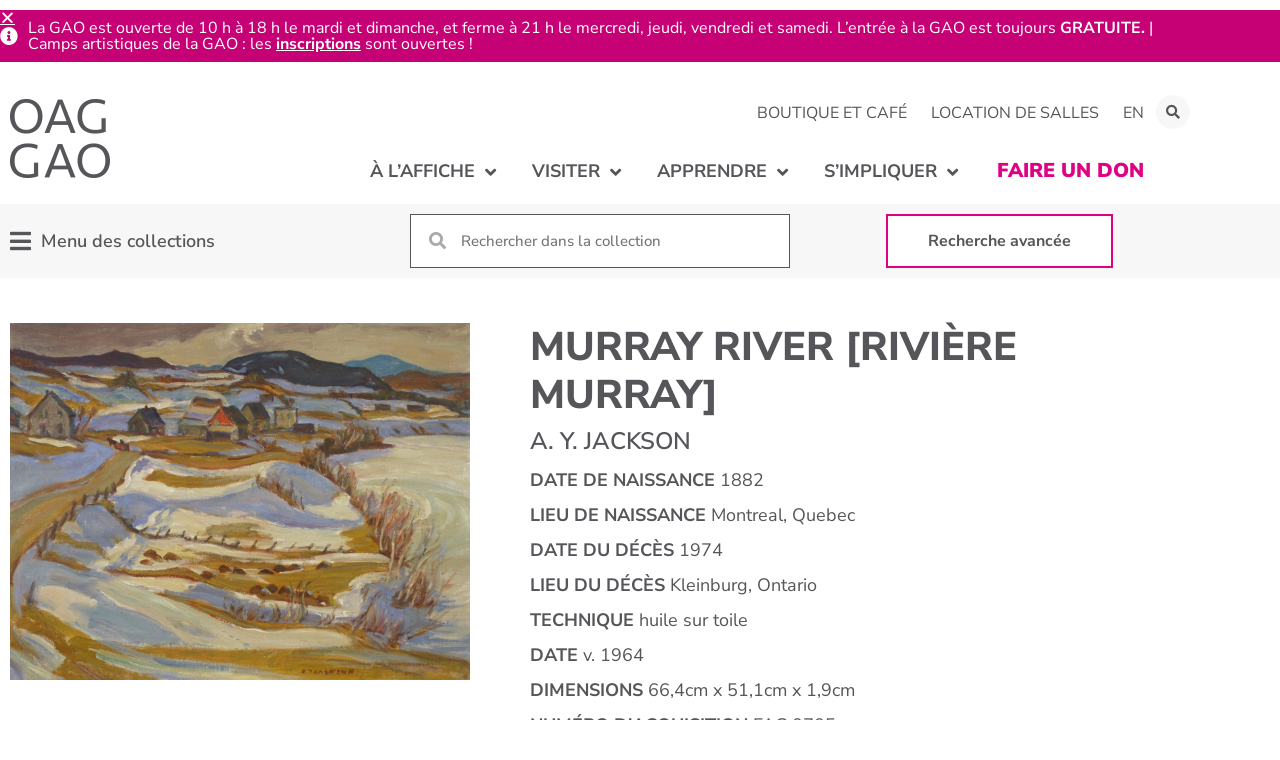

--- FILE ---
content_type: text/html; charset=UTF-8
request_url: https://oaggao.ca/fr/apprendre/collections/firestone/fac-0705/
body_size: 31431
content:
<!doctype html>
<html dir="ltr" lang="fr-FR" prefix="og: https://ogp.me/ns#">
<head>
	<meta charset="UTF-8">
		<meta name="viewport" content="width=device-width, initial-scale=1">
	<link rel="profile" href="https://gmpg.org/xfn/11">
	<title>Murray River [Rivière Murray] | La Galerie d’art d’Ottawa</title>
<link rel="alternate" hreflang="en" href="https://oaggao.ca/learn/collections/firestone/fac-0705/" />
<link rel="alternate" hreflang="fr" href="https://oaggao.ca/fr/apprendre/collections/firestone/fac-0705/" />
<link rel="alternate" hreflang="x-default" href="https://oaggao.ca/learn/collections/firestone/fac-0705/" />

		<!-- All in One SEO 4.8.9 - aioseo.com -->
	<meta name="robots" content="max-image-preview:large" />
	<link rel="canonical" href="https://oaggao.ca/fr/apprendre/collections/firestone/fac-0705/" />
	<meta name="generator" content="All in One SEO (AIOSEO) 4.8.9" />
		<meta property="og:locale" content="fr_FR" />
		<meta property="og:site_name" content="La Galerie d’art d’Ottawa |" />
		<meta property="og:type" content="article" />
		<meta property="og:title" content="Murray River [Rivière Murray] | La Galerie d’art d’Ottawa" />
		<meta property="og:url" content="https://oaggao.ca/fr/apprendre/collections/firestone/fac-0705/" />
		<meta property="article:published_time" content="2021-12-06T17:40:04+00:00" />
		<meta property="article:modified_time" content="2024-01-04T00:50:37+00:00" />
		<meta name="twitter:card" content="summary" />
		<meta name="twitter:title" content="Murray River [Rivière Murray] | La Galerie d’art d’Ottawa" />
		<script type="application/ld+json" class="aioseo-schema">
			{"@context":"https:\/\/schema.org","@graph":[{"@type":"BreadcrumbList","@id":"https:\/\/oaggao.ca\/fr\/apprendre\/collections\/firestone\/fac-0705\/#breadcrumblist","itemListElement":[{"@type":"ListItem","@id":"https:\/\/oaggao.ca\/fr\/#listItem","position":1,"name":"Home","item":"https:\/\/oaggao.ca\/fr\/","nextItem":{"@type":"ListItem","@id":"https:\/\/oaggao.ca\/fr\/apprendre\/collections\/%collection%\/#listItem","name":"Collection Items"}},{"@type":"ListItem","@id":"https:\/\/oaggao.ca\/fr\/apprendre\/collections\/%collection%\/#listItem","position":2,"name":"Collection Items","item":"https:\/\/oaggao.ca\/fr\/apprendre\/collections\/%collection%\/","nextItem":{"@type":"ListItem","@id":"https:\/\/oaggao.ca\/fr\/apprendre\/collections\/firestone\/#listItem","name":"Collection Firestone d'art canadien"},"previousItem":{"@type":"ListItem","@id":"https:\/\/oaggao.ca\/fr\/#listItem","name":"Home"}},{"@type":"ListItem","@id":"https:\/\/oaggao.ca\/fr\/apprendre\/collections\/firestone\/#listItem","position":3,"name":"Collection Firestone d'art canadien","item":"https:\/\/oaggao.ca\/fr\/apprendre\/collections\/firestone\/","nextItem":{"@type":"ListItem","@id":"https:\/\/oaggao.ca\/fr\/apprendre\/collections\/firestone\/fac-0705\/#listItem","name":"Murray River [Rivi\u00e8re Murray]"},"previousItem":{"@type":"ListItem","@id":"https:\/\/oaggao.ca\/fr\/apprendre\/collections\/%collection%\/#listItem","name":"Collection Items"}},{"@type":"ListItem","@id":"https:\/\/oaggao.ca\/fr\/apprendre\/collections\/firestone\/fac-0705\/#listItem","position":4,"name":"Murray River [Rivi\u00e8re Murray]","previousItem":{"@type":"ListItem","@id":"https:\/\/oaggao.ca\/fr\/apprendre\/collections\/firestone\/#listItem","name":"Collection Firestone d'art canadien"}}]},{"@type":"Organization","@id":"https:\/\/oaggao.ca\/fr\/#organization","name":"La Galerie d\u2019art d\u2019Ottawa","url":"https:\/\/oaggao.ca\/fr\/"},{"@type":"WebPage","@id":"https:\/\/oaggao.ca\/fr\/apprendre\/collections\/firestone\/fac-0705\/#webpage","url":"https:\/\/oaggao.ca\/fr\/apprendre\/collections\/firestone\/fac-0705\/","name":"Murray River [Rivi\u00e8re Murray] | La Galerie d\u2019art d\u2019Ottawa","inLanguage":"fr-FR","isPartOf":{"@id":"https:\/\/oaggao.ca\/fr\/#website"},"breadcrumb":{"@id":"https:\/\/oaggao.ca\/fr\/apprendre\/collections\/firestone\/fac-0705\/#breadcrumblist"},"image":{"@type":"ImageObject","url":"https:\/\/oaggao.ca\/wp-content\/uploads\/2021\/10\/FAC-0705.jpg","@id":"https:\/\/oaggao.ca\/fr\/apprendre\/collections\/firestone\/fac-0705\/#mainImage","width":1393,"height":1080},"primaryImageOfPage":{"@id":"https:\/\/oaggao.ca\/fr\/apprendre\/collections\/firestone\/fac-0705\/#mainImage"},"datePublished":"2021-12-06T12:40:04-05:00","dateModified":"2024-01-03T19:50:37-05:00"},{"@type":"WebSite","@id":"https:\/\/oaggao.ca\/fr\/#website","url":"https:\/\/oaggao.ca\/fr\/","name":"Ottawa Art Gallery","inLanguage":"fr-FR","publisher":{"@id":"https:\/\/oaggao.ca\/fr\/#organization"}}]}
		</script>
		<!-- All in One SEO -->


<!-- Google Tag Manager for WordPress by gtm4wp.com -->
<script data-cfasync="false" data-pagespeed-no-defer>
	var gtm4wp_datalayer_name = "dataLayer";
	var dataLayer = dataLayer || [];
</script>
<!-- End Google Tag Manager for WordPress by gtm4wp.com -->
<link rel="alternate" type="application/rss+xml" title="La Galerie d’art d’Ottawa &raquo; Flux" href="https://oaggao.ca/fr/feed/" />
<link rel="alternate" type="application/rss+xml" title="La Galerie d’art d’Ottawa &raquo; Flux des commentaires" href="https://oaggao.ca/fr/comments/feed/" />
<link rel="alternate" type="text/calendar" title="La Galerie d’art d’Ottawa &raquo; Flux iCal" href="https://oaggao.ca/fr/evenements/?ical=1" />
<link rel="alternate" title="oEmbed (JSON)" type="application/json+oembed" href="https://oaggao.ca/fr/wp-json/oembed/1.0/embed?url=https%3A%2F%2Foaggao.ca%2Ffr%2Fapprendre%2Fcollections%2Ffirestone%2Ffac-0705%2F" />
<link rel="alternate" title="oEmbed (XML)" type="text/xml+oembed" href="https://oaggao.ca/fr/wp-json/oembed/1.0/embed?url=https%3A%2F%2Foaggao.ca%2Ffr%2Fapprendre%2Fcollections%2Ffirestone%2Ffac-0705%2F&#038;format=xml" />
<style id='wp-img-auto-sizes-contain-inline-css'>
img:is([sizes=auto i],[sizes^="auto," i]){contain-intrinsic-size:3000px 1500px}
/*# sourceURL=wp-img-auto-sizes-contain-inline-css */
</style>
<link rel='stylesheet' id='hello-elementor-theme-style-css' href='https://oaggao.ca/wp-content/themes/hello-elementor/theme.min.css?ver=3.3.0' media='all' />
<link data-minify="1" rel='stylesheet' id='jet-menu-hello-css' href='https://oaggao.ca/wp-content/cache/min/1/wp-content/plugins/jet-menu/integration/themes/hello-elementor/assets/css/style.css?ver=1769197273' media='all' />
<link data-minify="1" rel='stylesheet' id='tribe-events-pro-mini-calendar-block-styles-css' href='https://oaggao.ca/wp-content/cache/min/1/wp-content/plugins/events-calendar-pro/build/css/tribe-events-pro-mini-calendar-block.css?ver=1769197273' media='all' />
<link rel='stylesheet' id='sbi_styles-css' href='https://oaggao.ca/wp-content/plugins/instagram-feed-pro/css/sbi-styles.min.css?ver=6.4.1' media='all' />
<link rel='stylesheet' id='ctf_styles-css' href='https://oaggao.ca/wp-content/plugins/custom-twitter-feeds-pro/css/ctf-styles.min.css?ver=2.4.3' media='all' />
<link rel='stylesheet' id='sby_styles-css' href='https://oaggao.ca/wp-content/plugins/youtube-feed-pro/css/sb-youtube.min.css?ver=2.3.1' media='all' />
<style id='wp-emoji-styles-inline-css'>

	img.wp-smiley, img.emoji {
		display: inline !important;
		border: none !important;
		box-shadow: none !important;
		height: 1em !important;
		width: 1em !important;
		margin: 0 0.07em !important;
		vertical-align: -0.1em !important;
		background: none !important;
		padding: 0 !important;
	}
/*# sourceURL=wp-emoji-styles-inline-css */
</style>
<link rel='stylesheet' id='wp-block-library-css' href='https://oaggao.ca/wp-includes/css/dist/block-library/style.min.css?ver=6.9' media='all' />
<style id='global-styles-inline-css'>
:root{--wp--preset--aspect-ratio--square: 1;--wp--preset--aspect-ratio--4-3: 4/3;--wp--preset--aspect-ratio--3-4: 3/4;--wp--preset--aspect-ratio--3-2: 3/2;--wp--preset--aspect-ratio--2-3: 2/3;--wp--preset--aspect-ratio--16-9: 16/9;--wp--preset--aspect-ratio--9-16: 9/16;--wp--preset--color--black: #000000;--wp--preset--color--cyan-bluish-gray: #abb8c3;--wp--preset--color--white: #ffffff;--wp--preset--color--pale-pink: #f78da7;--wp--preset--color--vivid-red: #cf2e2e;--wp--preset--color--luminous-vivid-orange: #ff6900;--wp--preset--color--luminous-vivid-amber: #fcb900;--wp--preset--color--light-green-cyan: #7bdcb5;--wp--preset--color--vivid-green-cyan: #00d084;--wp--preset--color--pale-cyan-blue: #8ed1fc;--wp--preset--color--vivid-cyan-blue: #0693e3;--wp--preset--color--vivid-purple: #9b51e0;--wp--preset--gradient--vivid-cyan-blue-to-vivid-purple: linear-gradient(135deg,rgb(6,147,227) 0%,rgb(155,81,224) 100%);--wp--preset--gradient--light-green-cyan-to-vivid-green-cyan: linear-gradient(135deg,rgb(122,220,180) 0%,rgb(0,208,130) 100%);--wp--preset--gradient--luminous-vivid-amber-to-luminous-vivid-orange: linear-gradient(135deg,rgb(252,185,0) 0%,rgb(255,105,0) 100%);--wp--preset--gradient--luminous-vivid-orange-to-vivid-red: linear-gradient(135deg,rgb(255,105,0) 0%,rgb(207,46,46) 100%);--wp--preset--gradient--very-light-gray-to-cyan-bluish-gray: linear-gradient(135deg,rgb(238,238,238) 0%,rgb(169,184,195) 100%);--wp--preset--gradient--cool-to-warm-spectrum: linear-gradient(135deg,rgb(74,234,220) 0%,rgb(151,120,209) 20%,rgb(207,42,186) 40%,rgb(238,44,130) 60%,rgb(251,105,98) 80%,rgb(254,248,76) 100%);--wp--preset--gradient--blush-light-purple: linear-gradient(135deg,rgb(255,206,236) 0%,rgb(152,150,240) 100%);--wp--preset--gradient--blush-bordeaux: linear-gradient(135deg,rgb(254,205,165) 0%,rgb(254,45,45) 50%,rgb(107,0,62) 100%);--wp--preset--gradient--luminous-dusk: linear-gradient(135deg,rgb(255,203,112) 0%,rgb(199,81,192) 50%,rgb(65,88,208) 100%);--wp--preset--gradient--pale-ocean: linear-gradient(135deg,rgb(255,245,203) 0%,rgb(182,227,212) 50%,rgb(51,167,181) 100%);--wp--preset--gradient--electric-grass: linear-gradient(135deg,rgb(202,248,128) 0%,rgb(113,206,126) 100%);--wp--preset--gradient--midnight: linear-gradient(135deg,rgb(2,3,129) 0%,rgb(40,116,252) 100%);--wp--preset--font-size--small: 13px;--wp--preset--font-size--medium: 20px;--wp--preset--font-size--large: 36px;--wp--preset--font-size--x-large: 42px;--wp--preset--spacing--20: 0.44rem;--wp--preset--spacing--30: 0.67rem;--wp--preset--spacing--40: 1rem;--wp--preset--spacing--50: 1.5rem;--wp--preset--spacing--60: 2.25rem;--wp--preset--spacing--70: 3.38rem;--wp--preset--spacing--80: 5.06rem;--wp--preset--shadow--natural: 6px 6px 9px rgba(0, 0, 0, 0.2);--wp--preset--shadow--deep: 12px 12px 50px rgba(0, 0, 0, 0.4);--wp--preset--shadow--sharp: 6px 6px 0px rgba(0, 0, 0, 0.2);--wp--preset--shadow--outlined: 6px 6px 0px -3px rgb(255, 255, 255), 6px 6px rgb(0, 0, 0);--wp--preset--shadow--crisp: 6px 6px 0px rgb(0, 0, 0);}:root { --wp--style--global--content-size: 800px;--wp--style--global--wide-size: 1200px; }:where(body) { margin: 0; }.wp-site-blocks > .alignleft { float: left; margin-right: 2em; }.wp-site-blocks > .alignright { float: right; margin-left: 2em; }.wp-site-blocks > .aligncenter { justify-content: center; margin-left: auto; margin-right: auto; }:where(.wp-site-blocks) > * { margin-block-start: 24px; margin-block-end: 0; }:where(.wp-site-blocks) > :first-child { margin-block-start: 0; }:where(.wp-site-blocks) > :last-child { margin-block-end: 0; }:root { --wp--style--block-gap: 24px; }:root :where(.is-layout-flow) > :first-child{margin-block-start: 0;}:root :where(.is-layout-flow) > :last-child{margin-block-end: 0;}:root :where(.is-layout-flow) > *{margin-block-start: 24px;margin-block-end: 0;}:root :where(.is-layout-constrained) > :first-child{margin-block-start: 0;}:root :where(.is-layout-constrained) > :last-child{margin-block-end: 0;}:root :where(.is-layout-constrained) > *{margin-block-start: 24px;margin-block-end: 0;}:root :where(.is-layout-flex){gap: 24px;}:root :where(.is-layout-grid){gap: 24px;}.is-layout-flow > .alignleft{float: left;margin-inline-start: 0;margin-inline-end: 2em;}.is-layout-flow > .alignright{float: right;margin-inline-start: 2em;margin-inline-end: 0;}.is-layout-flow > .aligncenter{margin-left: auto !important;margin-right: auto !important;}.is-layout-constrained > .alignleft{float: left;margin-inline-start: 0;margin-inline-end: 2em;}.is-layout-constrained > .alignright{float: right;margin-inline-start: 2em;margin-inline-end: 0;}.is-layout-constrained > .aligncenter{margin-left: auto !important;margin-right: auto !important;}.is-layout-constrained > :where(:not(.alignleft):not(.alignright):not(.alignfull)){max-width: var(--wp--style--global--content-size);margin-left: auto !important;margin-right: auto !important;}.is-layout-constrained > .alignwide{max-width: var(--wp--style--global--wide-size);}body .is-layout-flex{display: flex;}.is-layout-flex{flex-wrap: wrap;align-items: center;}.is-layout-flex > :is(*, div){margin: 0;}body .is-layout-grid{display: grid;}.is-layout-grid > :is(*, div){margin: 0;}body{padding-top: 0px;padding-right: 0px;padding-bottom: 0px;padding-left: 0px;}a:where(:not(.wp-element-button)){text-decoration: underline;}:root :where(.wp-element-button, .wp-block-button__link){background-color: #32373c;border-width: 0;color: #fff;font-family: inherit;font-size: inherit;font-style: inherit;font-weight: inherit;letter-spacing: inherit;line-height: inherit;padding-top: calc(0.667em + 2px);padding-right: calc(1.333em + 2px);padding-bottom: calc(0.667em + 2px);padding-left: calc(1.333em + 2px);text-decoration: none;text-transform: inherit;}.has-black-color{color: var(--wp--preset--color--black) !important;}.has-cyan-bluish-gray-color{color: var(--wp--preset--color--cyan-bluish-gray) !important;}.has-white-color{color: var(--wp--preset--color--white) !important;}.has-pale-pink-color{color: var(--wp--preset--color--pale-pink) !important;}.has-vivid-red-color{color: var(--wp--preset--color--vivid-red) !important;}.has-luminous-vivid-orange-color{color: var(--wp--preset--color--luminous-vivid-orange) !important;}.has-luminous-vivid-amber-color{color: var(--wp--preset--color--luminous-vivid-amber) !important;}.has-light-green-cyan-color{color: var(--wp--preset--color--light-green-cyan) !important;}.has-vivid-green-cyan-color{color: var(--wp--preset--color--vivid-green-cyan) !important;}.has-pale-cyan-blue-color{color: var(--wp--preset--color--pale-cyan-blue) !important;}.has-vivid-cyan-blue-color{color: var(--wp--preset--color--vivid-cyan-blue) !important;}.has-vivid-purple-color{color: var(--wp--preset--color--vivid-purple) !important;}.has-black-background-color{background-color: var(--wp--preset--color--black) !important;}.has-cyan-bluish-gray-background-color{background-color: var(--wp--preset--color--cyan-bluish-gray) !important;}.has-white-background-color{background-color: var(--wp--preset--color--white) !important;}.has-pale-pink-background-color{background-color: var(--wp--preset--color--pale-pink) !important;}.has-vivid-red-background-color{background-color: var(--wp--preset--color--vivid-red) !important;}.has-luminous-vivid-orange-background-color{background-color: var(--wp--preset--color--luminous-vivid-orange) !important;}.has-luminous-vivid-amber-background-color{background-color: var(--wp--preset--color--luminous-vivid-amber) !important;}.has-light-green-cyan-background-color{background-color: var(--wp--preset--color--light-green-cyan) !important;}.has-vivid-green-cyan-background-color{background-color: var(--wp--preset--color--vivid-green-cyan) !important;}.has-pale-cyan-blue-background-color{background-color: var(--wp--preset--color--pale-cyan-blue) !important;}.has-vivid-cyan-blue-background-color{background-color: var(--wp--preset--color--vivid-cyan-blue) !important;}.has-vivid-purple-background-color{background-color: var(--wp--preset--color--vivid-purple) !important;}.has-black-border-color{border-color: var(--wp--preset--color--black) !important;}.has-cyan-bluish-gray-border-color{border-color: var(--wp--preset--color--cyan-bluish-gray) !important;}.has-white-border-color{border-color: var(--wp--preset--color--white) !important;}.has-pale-pink-border-color{border-color: var(--wp--preset--color--pale-pink) !important;}.has-vivid-red-border-color{border-color: var(--wp--preset--color--vivid-red) !important;}.has-luminous-vivid-orange-border-color{border-color: var(--wp--preset--color--luminous-vivid-orange) !important;}.has-luminous-vivid-amber-border-color{border-color: var(--wp--preset--color--luminous-vivid-amber) !important;}.has-light-green-cyan-border-color{border-color: var(--wp--preset--color--light-green-cyan) !important;}.has-vivid-green-cyan-border-color{border-color: var(--wp--preset--color--vivid-green-cyan) !important;}.has-pale-cyan-blue-border-color{border-color: var(--wp--preset--color--pale-cyan-blue) !important;}.has-vivid-cyan-blue-border-color{border-color: var(--wp--preset--color--vivid-cyan-blue) !important;}.has-vivid-purple-border-color{border-color: var(--wp--preset--color--vivid-purple) !important;}.has-vivid-cyan-blue-to-vivid-purple-gradient-background{background: var(--wp--preset--gradient--vivid-cyan-blue-to-vivid-purple) !important;}.has-light-green-cyan-to-vivid-green-cyan-gradient-background{background: var(--wp--preset--gradient--light-green-cyan-to-vivid-green-cyan) !important;}.has-luminous-vivid-amber-to-luminous-vivid-orange-gradient-background{background: var(--wp--preset--gradient--luminous-vivid-amber-to-luminous-vivid-orange) !important;}.has-luminous-vivid-orange-to-vivid-red-gradient-background{background: var(--wp--preset--gradient--luminous-vivid-orange-to-vivid-red) !important;}.has-very-light-gray-to-cyan-bluish-gray-gradient-background{background: var(--wp--preset--gradient--very-light-gray-to-cyan-bluish-gray) !important;}.has-cool-to-warm-spectrum-gradient-background{background: var(--wp--preset--gradient--cool-to-warm-spectrum) !important;}.has-blush-light-purple-gradient-background{background: var(--wp--preset--gradient--blush-light-purple) !important;}.has-blush-bordeaux-gradient-background{background: var(--wp--preset--gradient--blush-bordeaux) !important;}.has-luminous-dusk-gradient-background{background: var(--wp--preset--gradient--luminous-dusk) !important;}.has-pale-ocean-gradient-background{background: var(--wp--preset--gradient--pale-ocean) !important;}.has-electric-grass-gradient-background{background: var(--wp--preset--gradient--electric-grass) !important;}.has-midnight-gradient-background{background: var(--wp--preset--gradient--midnight) !important;}.has-small-font-size{font-size: var(--wp--preset--font-size--small) !important;}.has-medium-font-size{font-size: var(--wp--preset--font-size--medium) !important;}.has-large-font-size{font-size: var(--wp--preset--font-size--large) !important;}.has-x-large-font-size{font-size: var(--wp--preset--font-size--x-large) !important;}
/*# sourceURL=global-styles-inline-css */
</style>

<link data-minify="1" rel='stylesheet' id='jet-engine-frontend-css' href='https://oaggao.ca/wp-content/cache/min/1/wp-content/plugins/jet-engine/assets/css/frontend.css?ver=1769197274' media='all' />
<link data-minify="1" rel='stylesheet' id='oag-main-stylesheet-css' href='https://oaggao.ca/wp-content/cache/min/1/wp-content/mu-plugins/OAG_Config/assets/styles/main.css?ver=1769197274' media='all' />
<link rel='stylesheet' id='qtip2css-css' href='https://oaggao.ca/wp-content/plugins/wordpress-tooltips/js/qtip2/jquery.qtip.min.css?ver=6.9' media='all' />
<link rel='stylesheet' id='directorycss-css' href='https://oaggao.ca/wp-content/plugins/wordpress-tooltips/js/jdirectory/directory.min.css?ver=6.9' media='all' />
<link data-minify="1" rel='stylesheet' id='tribe-events-v2-single-skeleton-css' href='https://oaggao.ca/wp-content/cache/min/1/wp-content/plugins/the-events-calendar/build/css/tribe-events-single-skeleton.css?ver=1769197274' media='all' />
<link data-minify="1" rel='stylesheet' id='tribe-events-v2-single-skeleton-full-css' href='https://oaggao.ca/wp-content/cache/min/1/wp-content/plugins/the-events-calendar/build/css/tribe-events-single-full.css?ver=1769197274' media='all' />
<link data-minify="1" rel='stylesheet' id='tec-events-elementor-widgets-base-styles-css' href='https://oaggao.ca/wp-content/cache/min/1/wp-content/plugins/the-events-calendar/build/css/integrations/plugins/elementor/widgets/widget-base.css?ver=1769197274' media='all' />
<link rel='stylesheet' id='wpml-legacy-horizontal-list-0-css' href='https://oaggao.ca/wp-content/plugins/sitepress-multilingual-cms/templates/language-switchers/legacy-list-horizontal/style.min.css?ver=1' media='all' />
<link rel='stylesheet' id='wpml-menu-item-0-css' href='https://oaggao.ca/wp-content/plugins/sitepress-multilingual-cms/templates/language-switchers/menu-item/style.min.css?ver=1' media='all' />
<link data-minify="1" rel='stylesheet' id='hello-elementor-child-style-css' href='https://oaggao.ca/wp-content/cache/min/1/wp-content/themes/hello-theme-child-master/style.css?ver=1769197274' media='all' />
<link rel='stylesheet' id='hello-elementor-css' href='https://oaggao.ca/wp-content/themes/hello-elementor/style.min.css?ver=3.3.0' media='all' />
<link rel='stylesheet' id='hello-elementor-header-footer-css' href='https://oaggao.ca/wp-content/themes/hello-elementor/header-footer.min.css?ver=3.3.0' media='all' />
<link data-minify="1" rel='stylesheet' id='font-awesome-all-css' href='https://oaggao.ca/wp-content/cache/min/1/wp-content/plugins/jet-menu/assets/public/lib/font-awesome/css/all.min.css?ver=1769197274' media='all' />
<link rel='stylesheet' id='font-awesome-v4-shims-css' href='https://oaggao.ca/wp-content/plugins/jet-menu/assets/public/lib/font-awesome/css/v4-shims.min.css?ver=5.12.0' media='all' />
<link data-minify="1" rel='stylesheet' id='jet-menu-public-styles-css' href='https://oaggao.ca/wp-content/cache/min/1/wp-content/plugins/jet-menu/assets/public/css/public.css?ver=1769197274' media='all' />
<link data-minify="1" rel='stylesheet' id='jet-popup-frontend-css' href='https://oaggao.ca/wp-content/cache/min/1/wp-content/plugins/jet-popup/assets/css/jet-popup-frontend.css?ver=1769197274' media='all' />
<link rel='stylesheet' id='elementor-frontend-css' href='https://oaggao.ca/wp-content/plugins/elementor/assets/css/frontend.min.css?ver=3.32.5' media='all' />
<link rel='stylesheet' id='widget-nav-menu-css' href='https://oaggao.ca/wp-content/plugins/elementor-pro/assets/css/widget-nav-menu.min.css?ver=3.32.3' media='all' />
<link rel='stylesheet' id='widget-search-form-css' href='https://oaggao.ca/wp-content/plugins/elementor-pro/assets/css/widget-search-form.min.css?ver=3.32.3' media='all' />
<link rel='stylesheet' id='elementor-icons-shared-0-css' href='https://oaggao.ca/wp-content/plugins/elementor/assets/lib/font-awesome/css/fontawesome.min.css?ver=5.15.3' media='all' />
<link data-minify="1" rel='stylesheet' id='elementor-icons-fa-solid-css' href='https://oaggao.ca/wp-content/cache/min/1/wp-content/plugins/elementor/assets/lib/font-awesome/css/solid.min.css?ver=1769197274' media='all' />
<link rel='stylesheet' id='widget-image-css' href='https://oaggao.ca/wp-content/plugins/elementor/assets/css/widget-image.min.css?ver=3.32.5' media='all' />
<link rel='stylesheet' id='widget-social-icons-css' href='https://oaggao.ca/wp-content/plugins/elementor/assets/css/widget-social-icons.min.css?ver=3.32.5' media='all' />
<link rel='stylesheet' id='e-apple-webkit-css' href='https://oaggao.ca/wp-content/plugins/elementor/assets/css/conditionals/apple-webkit.min.css?ver=3.32.5' media='all' />
<link rel='stylesheet' id='widget-spacer-css' href='https://oaggao.ca/wp-content/plugins/elementor/assets/css/widget-spacer.min.css?ver=3.32.5' media='all' />
<link rel='stylesheet' id='e-animation-push-css' href='https://oaggao.ca/wp-content/plugins/elementor/assets/lib/animations/styles/e-animation-push.min.css?ver=3.32.5' media='all' />
<link data-minify="1" rel='stylesheet' id='swiper-css' href='https://oaggao.ca/wp-content/cache/min/1/wp-content/plugins/elementor/assets/lib/swiper/v8/css/swiper.min.css?ver=1769197274' media='all' />
<link rel='stylesheet' id='e-swiper-css' href='https://oaggao.ca/wp-content/plugins/elementor/assets/css/conditionals/e-swiper.min.css?ver=3.32.5' media='all' />
<link rel='stylesheet' id='widget-image-gallery-css' href='https://oaggao.ca/wp-content/plugins/elementor/assets/css/widget-image-gallery.min.css?ver=3.32.5' media='all' />
<link rel='stylesheet' id='widget-heading-css' href='https://oaggao.ca/wp-content/plugins/elementor/assets/css/widget-heading.min.css?ver=3.32.5' media='all' />
<link rel='stylesheet' id='e-animation-slideInDown-css' href='https://oaggao.ca/wp-content/plugins/elementor/assets/lib/animations/styles/slideInDown.min.css?ver=3.32.5' media='all' />
<link rel='stylesheet' id='e-popup-css' href='https://oaggao.ca/wp-content/plugins/elementor-pro/assets/css/conditionals/popup.min.css?ver=3.32.3' media='all' />
<link rel='stylesheet' id='e-animation-slideInUp-css' href='https://oaggao.ca/wp-content/plugins/elementor/assets/lib/animations/styles/slideInUp.min.css?ver=3.32.5' media='all' />
<link data-minify="1" rel='stylesheet' id='elementor-icons-css' href='https://oaggao.ca/wp-content/cache/min/1/wp-content/plugins/elementor/assets/lib/eicons/css/elementor-icons.min.css?ver=1769197274' media='all' />
<link rel='stylesheet' id='elementor-post-32-css' href='https://oaggao.ca/wp-content/uploads/elementor/css/post-32.css?ver=1769197259' media='all' />
<link rel='stylesheet' id='sbistyles-css' href='https://oaggao.ca/wp-content/plugins/instagram-feed-pro/css/sbi-styles.min.css?ver=6.4.1' media='all' />
<link rel='stylesheet' id='sby-styles-css' href='https://oaggao.ca/wp-content/plugins/youtube-feed-pro/css/sb-youtube.min.css?ver=2.3.1' media='all' />
<link data-minify="1" rel='stylesheet' id='jet-blog-css' href='https://oaggao.ca/wp-content/cache/min/1/wp-content/plugins/jet-blog/assets/css/jet-blog.css?ver=1769197274' media='all' />
<link data-minify="1" rel='stylesheet' id='font-awesome-5-all-css' href='https://oaggao.ca/wp-content/cache/min/1/wp-content/plugins/elementor/assets/lib/font-awesome/css/all.min.css?ver=1769197274' media='all' />
<link rel='stylesheet' id='font-awesome-4-shim-css' href='https://oaggao.ca/wp-content/plugins/elementor/assets/lib/font-awesome/css/v4-shims.min.css?ver=3.32.5' media='all' />
<link rel='stylesheet' id='elementor-post-15636-css' href='https://oaggao.ca/wp-content/uploads/elementor/css/post-15636.css?ver=1769197272' media='all' />
<link rel='stylesheet' id='elementor-post-15641-css' href='https://oaggao.ca/wp-content/uploads/elementor/css/post-15641.css?ver=1769197272' media='all' />
<link rel='stylesheet' id='elementor-post-13019-css' href='https://oaggao.ca/wp-content/uploads/elementor/css/post-13019.css?ver=1769197377' media='all' />
<link rel='stylesheet' id='elementor-post-450-css' href='https://oaggao.ca/wp-content/uploads/elementor/css/post-450.css?ver=1769197260' media='all' />
<link rel='stylesheet' id='elementor-post-451-css' href='https://oaggao.ca/wp-content/uploads/elementor/css/post-451.css?ver=1769197260' media='all' />
<link rel='stylesheet' id='elementor-post-47180-css' href='https://oaggao.ca/wp-content/uploads/elementor/css/post-47180.css?ver=1769197272' media='all' />
<link data-minify="1" rel='stylesheet' id='tec-variables-skeleton-css' href='https://oaggao.ca/wp-content/cache/min/1/wp-content/plugins/the-events-calendar/common/build/css/variables-skeleton.css?ver=1769197274' media='all' />
<link data-minify="1" rel='stylesheet' id='tec-variables-full-css' href='https://oaggao.ca/wp-content/cache/min/1/wp-content/plugins/the-events-calendar/common/build/css/variables-full.css?ver=1769197274' media='all' />
<link data-minify="1" rel='stylesheet' id='tribe-events-v2-virtual-single-block-css' href='https://oaggao.ca/wp-content/cache/min/1/wp-content/plugins/events-calendar-pro/build/css/events-virtual-single-block.css?ver=1769197274' media='all' />
<link data-minify="1" rel='stylesheet' id='elementor-gf-local-nunitosans-css' href='https://oaggao.ca/wp-content/cache/min/1/wp-content/uploads/elementor/google-fonts/css/nunitosans.css?ver=1769197274' media='all' />
<link data-minify="1" rel='stylesheet' id='elementor-icons-fa-brands-css' href='https://oaggao.ca/wp-content/cache/min/1/wp-content/plugins/elementor/assets/lib/font-awesome/css/brands.min.css?ver=1769197274' media='all' />
<link data-minify="1" rel='stylesheet' id='elementor-icons-fa-regular-css' href='https://oaggao.ca/wp-content/cache/min/1/wp-content/plugins/elementor/assets/lib/font-awesome/css/regular.min.css?ver=1769197274' media='all' />
<script id="wpml-cookie-js-extra">
var wpml_cookies = {"wp-wpml_current_language":{"value":"fr","expires":1,"path":"/"}};
var wpml_cookies = {"wp-wpml_current_language":{"value":"fr","expires":1,"path":"/"}};
//# sourceURL=wpml-cookie-js-extra
</script>
<script data-minify="1" src="https://oaggao.ca/wp-content/cache/min/1/wp-content/plugins/sitepress-multilingual-cms/res/js/cookies/language-cookie.js?ver=1769195900" id="wpml-cookie-js" defer data-wp-strategy="defer"></script>
<script src="https://oaggao.ca/wp-includes/js/jquery/jquery.min.js?ver=3.7.1" id="jquery-core-js"></script>
<script src="https://oaggao.ca/wp-includes/js/jquery/jquery-migrate.min.js?ver=3.4.1" id="jquery-migrate-js"></script>
<script src="https://oaggao.ca/wp-content/plugins/wordpress-tooltips/js/qtip2/jquery.qtip.min.js?ver=6.9" id="qtip2js-js"></script>
<script src="https://oaggao.ca/wp-content/plugins/wordpress-tooltips/js/jdirectory/jquery.directory.min.js?ver=6.9" id="directoryjs-js"></script>
<script src="https://oaggao.ca/wp-content/plugins/elementor/assets/lib/font-awesome/js/v4-shims.min.js?ver=3.32.5" id="font-awesome-4-shim-js"></script>
<link rel="https://api.w.org/" href="https://oaggao.ca/fr/wp-json/" /><link rel="alternate" title="JSON" type="application/json" href="https://oaggao.ca/fr/wp-json/wp/v2/oag_collection_item/18487" /><link rel="EditURI" type="application/rsd+xml" title="RSD" href="https://oaggao.ca/xmlrpc.php?rsd" />
<link rel='shortlink' href='https://oaggao.ca/fr/?p=18487' />
            <style>
                .jquery-migrate-dashboard-notice{ display: none !important; }
                #wpadminbar #wp-admin-bar-enable-jquery-migrate-helper{ display: none !important; }
            </style>
            <meta name="generator" content="WPML ver:4.8.4 stt:1,4;" />
 	<script type="text/javascript">	
	if(typeof jQuery=='undefined')
	{
		document.write('<'+'script src="https://oaggao.ca/wp-content/plugins//wordpress-tooltips/js/qtip/jquery.js" type="text/javascript"></'+'script>');
	}
	</script>
	<script type="text/javascript">

	function toolTips(whichID,theTipContent)
	{
    		theTipContent = theTipContent.replace('[[[[[','');
    		theTipContent = theTipContent.replace(']]]]]','');
    		theTipContent = theTipContent.replace('@@@@','');
    		theTipContent = theTipContent.replace('####','');
    		theTipContent = theTipContent.replace('%%%%','');
    		theTipContent = theTipContent.replace('//##','');
    		theTipContent = theTipContent.replace('##]]','');
    		    		    		    		
			jQuery(whichID).qtip
			(
				{
					content:
					{
						text:theTipContent,
												
					},
   					style:
   					{
   					   						classes:' qtip-dark wordpress-tooltip-free qtip-rounded qtip-shadow '
    				},
    				position:
    				{
    					viewport: jQuery(window),
    					my: 'bottom center',
    					at: 'top center'
    				},
					show:'mouseover',
					hide: { fixed: true, delay: 200 }
				}
			)
	}
</script>
	
		<style type="text/css">
		.qtip
		{
			z-index:252999 !important;
		}
		</style>
			<style type="text/css">
	.tooltips_table .tooltipsall
	{
		border-bottom:none !important;
	}
	.tooltips_table span {
    color: inherit !important;
	}
	.qtip-content .tooltipsall
	{
		border-bottom:none !important;
		color: inherit !important;
	}
	
		.tooltipsincontent
	{
		border-bottom:2px dotted #888;	
	}

	.tooltipsPopupCreditLink a
	{
		color:gray;
	}	
	</style>
			<style type="text/css">
			.navitems a
			{
				text-decoration: none !important;
			}
		</style>
		<meta name="tec-api-version" content="v1"><meta name="tec-api-origin" content="https://oaggao.ca/fr/"><link rel="alternate" href="https://oaggao.ca/fr/wp-json/tribe/events/v1/" />
<!-- Google Tag Manager for WordPress by gtm4wp.com -->
<!-- GTM Container placement set to manual -->
<script data-cfasync="false" data-pagespeed-no-defer>
	var dataLayer_content = {"pagePostType":"oag_collection_item","pagePostType2":"single-oag_collection_item","pagePostAuthor":"Julie Mulligan"};
	dataLayer.push( dataLayer_content );
</script>
<script data-cfasync="false" data-pagespeed-no-defer>
(function(w,d,s,l,i){w[l]=w[l]||[];w[l].push({'gtm.start':
new Date().getTime(),event:'gtm.js'});var f=d.getElementsByTagName(s)[0],
j=d.createElement(s),dl=l!='dataLayer'?'&l='+l:'';j.async=true;j.src=
'//www.googletagmanager.com/gtm.js?id='+i+dl;f.parentNode.insertBefore(j,f);
})(window,document,'script','dataLayer','GTM-KTRFB8T');
</script>
<script data-cfasync="false" data-pagespeed-no-defer>
(function(w,d,s,l,i){w[l]=w[l]||[];w[l].push({'gtm.start':
new Date().getTime(),event:'gtm.js'});var f=d.getElementsByTagName(s)[0],
j=d.createElement(s),dl=l!='dataLayer'?'&l='+l:'';j.async=true;j.src=
'//www.googletagmanager.com/gtm.js?id='+i+dl;f.parentNode.insertBefore(j,f);
})(window,document,'script','dataLayer','GTM-ND29KJK');
</script>
<!-- End Google Tag Manager for WordPress by gtm4wp.com --><meta name="generator" content="Elementor 3.32.5; settings: css_print_method-external, google_font-enabled, font_display-swap">
			<style>
				.e-con.e-parent:nth-of-type(n+4):not(.e-lazyloaded):not(.e-no-lazyload),
				.e-con.e-parent:nth-of-type(n+4):not(.e-lazyloaded):not(.e-no-lazyload) * {
					background-image: none !important;
				}
				@media screen and (max-height: 1024px) {
					.e-con.e-parent:nth-of-type(n+3):not(.e-lazyloaded):not(.e-no-lazyload),
					.e-con.e-parent:nth-of-type(n+3):not(.e-lazyloaded):not(.e-no-lazyload) * {
						background-image: none !important;
					}
				}
				@media screen and (max-height: 640px) {
					.e-con.e-parent:nth-of-type(n+2):not(.e-lazyloaded):not(.e-no-lazyload),
					.e-con.e-parent:nth-of-type(n+2):not(.e-lazyloaded):not(.e-no-lazyload) * {
						background-image: none !important;
					}
				}
			</style>
			<link rel="icon" href="https://oaggao.ca/wp-content/uploads/2021/12/oag-favicon-150x150.png" sizes="32x32" />
<link rel="icon" href="https://oaggao.ca/wp-content/uploads/2021/12/oag-favicon.png" sizes="192x192" />
<link rel="apple-touch-icon" href="https://oaggao.ca/wp-content/uploads/2021/12/oag-favicon.png" />
<meta name="msapplication-TileImage" content="https://oaggao.ca/wp-content/uploads/2021/12/oag-favicon.png" />
		<style id="wp-custom-css">
			@media (max-width: 800px) {
.single-tribe_events .tribe-events-single-event-title 
{
    font-size: 1.1rem!important;
}
#tribe-events-pg-template, .tribe-events-pg-template {
    padding: .25rem!important;
}
.single-tribe_events .tribe-events-schedule {
    padding:.125rem!important;
}
.single-tribe_events .tribe-events-schedule h2 {
    font-size: 1rem!important;
    line-height: 1.1!important;
}
}

@media (max-width: 500px) {
.single-tribe_events .tribe-events-single-event-title 
{
    font-size: 1rem!important;
}
}

@media (min-width: 1025px) {
.elementor-nav-menu--layout-horizontal .elementor-nav-menu {
	flex-wrap: nowrap;
}

.elementor-nav-menu--layout-horizontal .elementor-nav-menu>li {
	flex-grow: 0;
  flex-shrink: 1;
}

.elementor-nav-menu--layout-horizontal .elementor-nav-menu a {
	white-space: normal;
	word-wrap:normal;
  text-align: center; 
	flex-grow: 0;
	flex-shrink: 1;
}
}		</style>
		
	<!-- Facebook Pixel Code -->
	<script>
		!function(f,b,e,v,n,t,s)
		{if(f.fbq)return;n=f.fbq=function(){n.callMethod?
		n.callMethod.apply(n,arguments):n.queue.push(arguments)};
		if(!f._fbq)f._fbq=n;n.push=n;n.loaded=!0;n.version='2.0';
		n.queue=[];t=b.createElement(e);t.async=!0;
		t.src=v;s=b.getElementsByTagName(e)[0];
		s.parentNode.insertBefore(t,s)}(window, document,'script',
		'https://connect.facebook.net/en_US/fbevents.js');
		fbq('init', '6123643657673625');
		fbq('track', 'PageView');
	</script>
	<noscript>
	<img height="1" width="1" style="display:none"
		src="https://www.facebook.com/tr?id=6123643657673625&ev=PageView&noscript=1"/>
	</noscript>
	<!-- End Facebook Pixel Code -->

<link rel='stylesheet' id='elementor-post-15663-css' href='https://oaggao.ca/wp-content/uploads/elementor/css/post-15663.css?ver=1769197273' media='all' />
<link rel='stylesheet' id='elementor-post-19642-css' href='https://oaggao.ca/wp-content/uploads/elementor/css/post-19642.css?ver=1769197273' media='all' />
<link rel='stylesheet' id='elementor-post-19658-css' href='https://oaggao.ca/wp-content/uploads/elementor/css/post-19658.css?ver=1769197273' media='all' />
<link rel='stylesheet' id='elementor-post-19643-css' href='https://oaggao.ca/wp-content/uploads/elementor/css/post-19643.css?ver=1769197273' media='all' />
<link rel='stylesheet' id='elementor-post-20731-css' href='https://oaggao.ca/wp-content/uploads/elementor/css/post-20731.css?ver=1769197274' media='all' />
<link rel='stylesheet' id='elementor-post-12921-css' href='https://oaggao.ca/wp-content/uploads/elementor/css/post-12921.css?ver=1769197378' media='all' />
<link data-minify="1" rel='stylesheet' id='jet-smart-filters-css' href='https://oaggao.ca/wp-content/cache/min/1/wp-content/plugins/jet-smart-filters/assets/css/public.css?ver=1769197378' media='all' />
<style id='jet-smart-filters-inline-css'>

				.jet-filter {
					--tabindex-color: #0085f2;
					--tabindex-shadow-color: rgba(0,133,242,0.4);
				}
			
/*# sourceURL=jet-smart-filters-inline-css */
</style>
<meta name="generator" content="WP Rocket 3.20.0.3" data-wpr-features="wpr_minify_js wpr_minify_css wpr_desktop" /></head>
<body class="wp-singular oag_collection_item-template-default single single-oag_collection_item postid-18487 wp-embed-responsive wp-theme-hello-elementor wp-child-theme-hello-theme-child-master tribe-no-js theme-default jet-desktop-menu-active elementor-default elementor-kit-32 elementor-page-13019">


<!-- GTM Container placement set to manual -->
<!-- Google Tag Manager (noscript) -->
				<noscript><iframe src="https://www.googletagmanager.com/ns.html?id=GTM-KTRFB8T" height="0" width="0" style="display:none;visibility:hidden" aria-hidden="true"></iframe></noscript>
				<noscript><iframe src="https://www.googletagmanager.com/ns.html?id=GTM-ND29KJK" height="0" width="0" style="display:none;visibility:hidden" aria-hidden="true"></iframe></noscript>
<!-- End Google Tag Manager (noscript) -->

<!-- GTM Container placement set to manual -->
<!-- Google Tag Manager (noscript) -->		<header data-rocket-location-hash="30538757697712568ddfac3a78cbde2a" data-elementor-type="header" data-elementor-id="15636" class="elementor elementor-15636 elementor-81 elementor-location-header" data-elementor-post-type="elementor_library">
					<section class="elementor-section elementor-top-section elementor-element elementor-element-a9c72ec elementor-section-content-bottom elementor-section-boxed elementor-section-height-default elementor-section-height-default" data-id="a9c72ec" data-element_type="section" data-settings="{&quot;background_background&quot;:&quot;classic&quot;}">
						<div data-rocket-location-hash="82f6c6a00e9a86a2eaa3cc6e8d136714" class="elementor-container elementor-column-gap-default">
					<div class="elementor-column elementor-col-100 elementor-top-column elementor-element elementor-element-12e49aa" data-id="12e49aa" data-element_type="column" id="mega-menu-container">
			<div class="elementor-widget-wrap elementor-element-populated">
						<section class="elementor-section elementor-inner-section elementor-element elementor-element-49f6b7e elementor-section-boxed elementor-section-height-default elementor-section-height-default" data-id="49f6b7e" data-element_type="section">
						<div data-rocket-location-hash="4388568779806390c4fce1bc129c9913" class="elementor-container elementor-column-gap-default">
					<div class="elementor-column elementor-col-100 elementor-inner-column elementor-element elementor-element-fa051cd" data-id="fa051cd" data-element_type="column">
			<div class="elementor-widget-wrap elementor-element-populated">
						<div class="elementor-element elementor-element-999beaa elementor-nav-menu__align-end elementor-hidden-mobile elementor-nav-menu--dropdown-mobile elementor-widget__width-auto elementor-hidden-tablet elementor-nav-menu__text-align-aside elementor-nav-menu--toggle elementor-nav-menu--burger elementor-widget elementor-widget-nav-menu" data-id="999beaa" data-element_type="widget" data-settings="{&quot;layout&quot;:&quot;horizontal&quot;,&quot;submenu_icon&quot;:{&quot;value&quot;:&quot;&lt;i class=\&quot;fas fa-caret-down\&quot; aria-hidden=\&quot;true\&quot;&gt;&lt;\/i&gt;&quot;,&quot;library&quot;:&quot;fa-solid&quot;},&quot;toggle&quot;:&quot;burger&quot;}" data-widget_type="nav-menu.default">
				<div class="elementor-widget-container">
								<nav aria-label="Menu" class="elementor-nav-menu--main elementor-nav-menu__container elementor-nav-menu--layout-horizontal e--pointer-none">
				<ul id="menu-1-999beaa" class="elementor-nav-menu"><li class="menu-item menu-item-type-post_type menu-item-object-page menu-item-15638"><a href="https://oaggao.ca/fr/boutique-et-cafe/" class="elementor-item">Boutique et Café</a></li>
<li class="menu-item menu-item-type-post_type menu-item-object-page menu-item-15639"><a href="https://oaggao.ca/fr/location-de-salles/" class="elementor-item">Location de salles</a></li>
<li class="menu-item wpml-ls-slot-9 wpml-ls-item wpml-ls-item-en wpml-ls-menu-item wpml-ls-first-item wpml-ls-last-item menu-item-type-wpml_ls_menu_item menu-item-object-wpml_ls_menu_item menu-item-wpml-ls-9-en"><a href="https://oaggao.ca/learn/collections/firestone/fac-0705/" title="Passer à EN" aria-label="Passer à EN" role="menuitem" class="elementor-item"><span class="wpml-ls-native" lang="en">EN</span></a></li>
</ul>			</nav>
					<div class="elementor-menu-toggle" role="button" tabindex="0" aria-label="Permuter le menu" aria-expanded="false">
			<i aria-hidden="true" role="presentation" class="elementor-menu-toggle__icon--open eicon-menu-bar"></i><i aria-hidden="true" role="presentation" class="elementor-menu-toggle__icon--close eicon-close"></i>		</div>
					<nav class="elementor-nav-menu--dropdown elementor-nav-menu__container" aria-hidden="true">
				<ul id="menu-2-999beaa" class="elementor-nav-menu"><li class="menu-item menu-item-type-post_type menu-item-object-page menu-item-15638"><a href="https://oaggao.ca/fr/boutique-et-cafe/" class="elementor-item" tabindex="-1">Boutique et Café</a></li>
<li class="menu-item menu-item-type-post_type menu-item-object-page menu-item-15639"><a href="https://oaggao.ca/fr/location-de-salles/" class="elementor-item" tabindex="-1">Location de salles</a></li>
<li class="menu-item wpml-ls-slot-9 wpml-ls-item wpml-ls-item-en wpml-ls-menu-item wpml-ls-first-item wpml-ls-last-item menu-item-type-wpml_ls_menu_item menu-item-object-wpml_ls_menu_item menu-item-wpml-ls-9-en"><a href="https://oaggao.ca/learn/collections/firestone/fac-0705/" title="Passer à EN" aria-label="Passer à EN" role="menuitem" class="elementor-item" tabindex="-1"><span class="wpml-ls-native" lang="en">EN</span></a></li>
</ul>			</nav>
						</div>
				</div>
				<div class="elementor-element elementor-element-9ddd326 elementor-search-form--skin-full_screen elementor-widget__width-auto elementor-hidden-mobile elementor-hidden-tablet elementor-widget elementor-widget-search-form" data-id="9ddd326" data-element_type="widget" data-settings="{&quot;skin&quot;:&quot;full_screen&quot;}" data-widget_type="search-form.default">
				<div class="elementor-widget-container">
							<search role="search">
			<form class="elementor-search-form" action="https://oaggao.ca/fr/" method="get">
												<div class="elementor-search-form__toggle" role="button" tabindex="0" aria-label="Rechercher ">
					<i aria-hidden="true" class="fas fa-search"></i>				</div>
								<div class="elementor-search-form__container">
					<label class="elementor-screen-only" for="elementor-search-form-9ddd326">Rechercher </label>

					
					<input id="elementor-search-form-9ddd326" placeholder="Recherche" class="elementor-search-form__input" type="search" name="s" value="">
					<input type='hidden' name='lang' value='fr' />
					
										<div class="dialog-lightbox-close-button dialog-close-button" role="button" tabindex="0" aria-label="Fermer ce champ de recherche.">
						<i aria-hidden="true" class="eicon-close"></i>					</div>
									</div>
			</form>
		</search>
						</div>
				</div>
					</div>
		</div>
					</div>
		</section>
				<section class="elementor-section elementor-inner-section elementor-element elementor-element-e905ee8 elementor-section-full_width elementor-section-content-bottom elementor-section-height-default elementor-section-height-default" data-id="e905ee8" data-element_type="section">
						<div data-rocket-location-hash="1e476ed8521e5a63ab5ef03e120f49ec" class="elementor-container elementor-column-gap-default">
					<div class="elementor-column elementor-col-33 elementor-inner-column elementor-element elementor-element-0fa4572" data-id="0fa4572" data-element_type="column">
			<div class="elementor-widget-wrap elementor-element-populated">
						<div class="elementor-element elementor-element-f20217d elementor-widget elementor-widget-image" data-id="f20217d" data-element_type="widget" data-widget_type="image.default">
				<div class="elementor-widget-container">
																<a href="/fr/">
							<img width="200" height="158" src="https://oaggao.ca/wp-content/uploads/2021/09/OAG-GAO-Logo-Grey.png" class="attachment-full size-full wp-image-3663" alt="" />								</a>
															</div>
				</div>
					</div>
		</div>
				<div class="elementor-column elementor-col-33 elementor-inner-column elementor-element elementor-element-2fb8e20" data-id="2fb8e20" data-element_type="column">
			<div class="elementor-widget-wrap elementor-element-populated">
						<div class="elementor-element elementor-element-3976d1f elementor-widget__width-inherit elementor-hidden-mobile elementor-widget-tablet__width-inherit elementor-hidden-tablet elementor-widget elementor-widget-jet-mega-menu" data-id="3976d1f" data-element_type="widget" data-widget_type="jet-mega-menu.default">
				<div class="elementor-widget-container">
					<div class="menu-fr-main-navigation-container"><div class="jet-menu-container"><div class="jet-menu-inner"><ul class="jet-menu jet-menu--animation-type-fade"><li id="jet-menu-item-15634" class="jet-menu-item jet-menu-item-type-post_type jet-menu-item-object-page jet-no-roll-up jet-mega-menu-item jet-regular-item jet-menu-item-has-children jet-menu-item-15634"><a href="https://oaggao.ca/fr/a-laffiche/" class="top-level-link"><div class="jet-menu-item-wrapper"><div class="jet-menu-title">À l’affiche</div><i class="jet-dropdown-arrow fa fa-angle-down"></i></div></a><div class="jet-sub-mega-menu" data-template-id="15663">		<div data-elementor-type="wp-post" data-elementor-id="15663" class="elementor elementor-15663" data-elementor-post-type="jet-menu">
						<section class="elementor-section elementor-top-section elementor-element elementor-element-c47daec animated-fast elementor-section-boxed elementor-section-height-default elementor-section-height-default" data-id="c47daec" data-element_type="section" data-settings="{&quot;animation&quot;:&quot;none&quot;,&quot;background_background&quot;:&quot;classic&quot;}">
						<div data-rocket-location-hash="2ef7a4c3a2917b9dbd8f3946e0921e8d" class="elementor-container elementor-column-gap-default">
					<div class="elementor-column elementor-col-33 elementor-top-column elementor-element elementor-element-d3fa3d3" data-id="d3fa3d3" data-element_type="column">
			<div class="elementor-widget-wrap elementor-element-populated">
						<div class="elementor-element elementor-element-4a75cab elementor-widget elementor-widget-text-editor" data-id="4a75cab" data-element_type="widget" data-widget_type="text-editor.default">
				<div class="elementor-widget-container">
									<p>Expositions, évènements et causeries, tant à découvrir à la Galerie d&rsquo;art d&rsquo;Ottawa.</p>								</div>
				</div>
					</div>
		</div>
				<div class="elementor-column elementor-col-33 elementor-top-column elementor-element elementor-element-dc8f708" data-id="dc8f708" data-element_type="column">
			<div class="elementor-widget-wrap elementor-element-populated">
						<div class="elementor-element elementor-element-e29118e elementor-nav-menu--dropdown-none elementor-widget elementor-widget-nav-menu" data-id="e29118e" data-element_type="widget" data-settings="{&quot;layout&quot;:&quot;vertical&quot;,&quot;submenu_icon&quot;:{&quot;value&quot;:&quot;&lt;i class=\&quot;fas fa-caret-down\&quot; aria-hidden=\&quot;true\&quot;&gt;&lt;\/i&gt;&quot;,&quot;library&quot;:&quot;fa-solid&quot;}}" data-widget_type="nav-menu.default">
				<div class="elementor-widget-container">
								<nav aria-label="Menu" class="elementor-nav-menu--main elementor-nav-menu__container elementor-nav-menu--layout-vertical e--pointer-none">
				<ul id="menu-1-e29118e" class="elementor-nav-menu sm-vertical"><li class="menu-item menu-item-type-post_type menu-item-object-page menu-item-15660"><a href="https://oaggao.ca/fr/a-laffiche/exposition/" class="elementor-item">Expositions</a></li>
<li class="menu-item menu-item-type-post_type menu-item-object-page menu-item-15659"><a href="https://oaggao.ca/fr/a-laffiche/evenements/" class="elementor-item">Évènements et causeries</a></li>
<li class="menu-item menu-item-type-post_type menu-item-object-page menu-item-15662"><a href="https://oaggao.ca/fr/a-laffiche/nouvelles/" class="elementor-item">Nouvelles</a></li>
<li class="menu-item menu-item-type-post_type menu-item-object-page menu-item-15661"><a href="https://oaggao.ca/fr/a-laffiche/lencan-dart/" class="elementor-item">L’encan d’art</a></li>
<li class="menu-item menu-item-type-post_type menu-item-object-page menu-item-43416"><a href="https://oaggao.ca/fr/apprendre/activites-et-programmes-publics/enfants-et-les-familles/camps-artistiques/" class="elementor-item">Camps artistiques</a></li>
</ul>			</nav>
						<nav class="elementor-nav-menu--dropdown elementor-nav-menu__container" aria-hidden="true">
				<ul id="menu-2-e29118e" class="elementor-nav-menu sm-vertical"><li class="menu-item menu-item-type-post_type menu-item-object-page menu-item-15660"><a href="https://oaggao.ca/fr/a-laffiche/exposition/" class="elementor-item" tabindex="-1">Expositions</a></li>
<li class="menu-item menu-item-type-post_type menu-item-object-page menu-item-15659"><a href="https://oaggao.ca/fr/a-laffiche/evenements/" class="elementor-item" tabindex="-1">Évènements et causeries</a></li>
<li class="menu-item menu-item-type-post_type menu-item-object-page menu-item-15662"><a href="https://oaggao.ca/fr/a-laffiche/nouvelles/" class="elementor-item" tabindex="-1">Nouvelles</a></li>
<li class="menu-item menu-item-type-post_type menu-item-object-page menu-item-15661"><a href="https://oaggao.ca/fr/a-laffiche/lencan-dart/" class="elementor-item" tabindex="-1">L’encan d’art</a></li>
<li class="menu-item menu-item-type-post_type menu-item-object-page menu-item-43416"><a href="https://oaggao.ca/fr/apprendre/activites-et-programmes-publics/enfants-et-les-familles/camps-artistiques/" class="elementor-item" tabindex="-1">Camps artistiques</a></li>
</ul>			</nav>
						</div>
				</div>
					</div>
		</div>
				<div class="elementor-column elementor-col-33 elementor-top-column elementor-element elementor-element-95eea35" data-id="95eea35" data-element_type="column">
			<div class="elementor-widget-wrap elementor-element-populated">
						<div class="elementor-element elementor-element-299fa0b elementor-widget elementor-widget-image" data-id="299fa0b" data-element_type="widget" data-widget_type="image.default">
				<div class="elementor-widget-container">
															<img fetchpriority="high" width="330" height="220" src="https://oaggao.ca/wp-content/uploads/2021/10/whats-on-menu.jpg" class="attachment-large size-large wp-image-3684" alt="" srcset="https://oaggao.ca/wp-content/uploads/2021/10/whats-on-menu.jpg 330w, https://oaggao.ca/wp-content/uploads/2021/10/whats-on-menu-300x200.jpg 300w" sizes="(max-width: 330px) 100vw, 330px" />															</div>
				</div>
					</div>
		</div>
					</div>
		</section>
				</div>
		</div></li>
<li id="jet-menu-item-15635" class="jet-menu-item jet-menu-item-type-post_type jet-menu-item-object-page jet-no-roll-up jet-mega-menu-item jet-regular-item jet-menu-item-has-children jet-menu-item-15635"><a href="https://oaggao.ca/fr/visiter/" class="top-level-link"><div class="jet-menu-item-wrapper"><div class="jet-menu-title">Visiter</div><i class="jet-dropdown-arrow fa fa-angle-down"></i></div></a><div class="jet-sub-mega-menu" data-template-id="19642">		<div data-elementor-type="wp-post" data-elementor-id="19642" class="elementor elementor-19642" data-elementor-post-type="jet-menu">
						<section class="elementor-section elementor-top-section elementor-element elementor-element-e381d0b animated-fast elementor-section-boxed elementor-section-height-default elementor-section-height-default" data-id="e381d0b" data-element_type="section" data-settings="{&quot;animation&quot;:&quot;none&quot;,&quot;background_background&quot;:&quot;classic&quot;}">
						<div class="elementor-container elementor-column-gap-default">
					<div class="elementor-column elementor-col-33 elementor-top-column elementor-element elementor-element-5c04b9d" data-id="5c04b9d" data-element_type="column">
			<div class="elementor-widget-wrap elementor-element-populated">
						<div class="elementor-element elementor-element-82460e7 elementor-widget elementor-widget-text-editor" data-id="82460e7" data-element_type="widget" data-widget_type="text-editor.default">
				<div class="elementor-widget-container">
									<p>L’ENTRÉE À LA GAO EST TOUJOURS GRATUITE ! </p>								</div>
				</div>
					</div>
		</div>
				<div class="elementor-column elementor-col-33 elementor-top-column elementor-element elementor-element-87f45cb" data-id="87f45cb" data-element_type="column">
			<div class="elementor-widget-wrap elementor-element-populated">
						<div class="elementor-element elementor-element-baec6b7 elementor-nav-menu--dropdown-none elementor-widget elementor-widget-nav-menu" data-id="baec6b7" data-element_type="widget" data-settings="{&quot;layout&quot;:&quot;vertical&quot;,&quot;submenu_icon&quot;:{&quot;value&quot;:&quot;&lt;i class=\&quot;fas fa-caret-down\&quot; aria-hidden=\&quot;true\&quot;&gt;&lt;\/i&gt;&quot;,&quot;library&quot;:&quot;fa-solid&quot;}}" data-widget_type="nav-menu.default">
				<div class="elementor-widget-container">
								<nav aria-label="Menu" class="elementor-nav-menu--main elementor-nav-menu__container elementor-nav-menu--layout-vertical e--pointer-none">
				<ul id="menu-1-baec6b7" class="elementor-nav-menu sm-vertical"><li class="menu-item menu-item-type-post_type menu-item-object-page menu-item-15748"><a href="https://oaggao.ca/fr/visiter/preparer-votre-visite/" class="elementor-item">Préparer votre visite</a></li>
<li class="menu-item menu-item-type-post_type menu-item-object-page menu-item-21000"><a href="https://oaggao.ca/fr/visiter/declaration-de-territoire/" class="elementor-item">Déclaration de territoire</a></li>
<li class="menu-item menu-item-type-post_type menu-item-object-page menu-item-15749"><a href="https://oaggao.ca/fr/visiter/visites-des-expositions/" class="elementor-item">Visites des expositions</a></li>
<li class="menu-item menu-item-type-post_type menu-item-object-page menu-item-15746"><a href="https://oaggao.ca/fr/visiter/accessibilite-et-service-de-garde/" class="elementor-item">Accessibilité et service de garde</a></li>
<li class="menu-item menu-item-type-post_type menu-item-object-page menu-item-15747"><a href="https://oaggao.ca/fr/visiter/consignes-lors-des-visites/" class="elementor-item">Consignes lors des visites</a></li>
<li class="menu-item menu-item-type-post_type menu-item-object-page menu-item-27547"><a href="https://oaggao.ca/fr/location-de-salles/" class="elementor-item">Location de salles</a></li>
</ul>			</nav>
						<nav class="elementor-nav-menu--dropdown elementor-nav-menu__container" aria-hidden="true">
				<ul id="menu-2-baec6b7" class="elementor-nav-menu sm-vertical"><li class="menu-item menu-item-type-post_type menu-item-object-page menu-item-15748"><a href="https://oaggao.ca/fr/visiter/preparer-votre-visite/" class="elementor-item" tabindex="-1">Préparer votre visite</a></li>
<li class="menu-item menu-item-type-post_type menu-item-object-page menu-item-21000"><a href="https://oaggao.ca/fr/visiter/declaration-de-territoire/" class="elementor-item" tabindex="-1">Déclaration de territoire</a></li>
<li class="menu-item menu-item-type-post_type menu-item-object-page menu-item-15749"><a href="https://oaggao.ca/fr/visiter/visites-des-expositions/" class="elementor-item" tabindex="-1">Visites des expositions</a></li>
<li class="menu-item menu-item-type-post_type menu-item-object-page menu-item-15746"><a href="https://oaggao.ca/fr/visiter/accessibilite-et-service-de-garde/" class="elementor-item" tabindex="-1">Accessibilité et service de garde</a></li>
<li class="menu-item menu-item-type-post_type menu-item-object-page menu-item-15747"><a href="https://oaggao.ca/fr/visiter/consignes-lors-des-visites/" class="elementor-item" tabindex="-1">Consignes lors des visites</a></li>
<li class="menu-item menu-item-type-post_type menu-item-object-page menu-item-27547"><a href="https://oaggao.ca/fr/location-de-salles/" class="elementor-item" tabindex="-1">Location de salles</a></li>
</ul>			</nav>
						</div>
				</div>
					</div>
		</div>
				<div class="elementor-column elementor-col-33 elementor-top-column elementor-element elementor-element-7ed3408" data-id="7ed3408" data-element_type="column">
			<div class="elementor-widget-wrap elementor-element-populated">
						<div class="elementor-element elementor-element-44bf4d0 elementor-widget elementor-widget-image" data-id="44bf4d0" data-element_type="widget" data-widget_type="image.default">
				<div class="elementor-widget-container">
															<img loading="lazy" width="330" height="220" src="https://oaggao.ca/wp-content/uploads/2021/10/visit-the-gallery-menu.jpg" class="attachment-large size-large wp-image-3683" alt="" srcset="https://oaggao.ca/wp-content/uploads/2021/10/visit-the-gallery-menu.jpg 330w, https://oaggao.ca/wp-content/uploads/2021/10/visit-the-gallery-menu-300x200.jpg 300w" sizes="(max-width: 330px) 100vw, 330px" />															</div>
				</div>
					</div>
		</div>
					</div>
		</section>
				</div>
		</div></li>
<li id="jet-menu-item-15632" class="jet-menu-item jet-menu-item-type-post_type jet-menu-item-object-page jet-no-roll-up jet-mega-menu-item jet-regular-item jet-menu-item-has-children jet-menu-item-15632"><a href="https://oaggao.ca/fr/apprendre/" class="top-level-link"><div class="jet-menu-item-wrapper"><div class="jet-menu-title">Apprendre</div><i class="jet-dropdown-arrow fa fa-angle-down"></i></div></a><div class="jet-sub-mega-menu" data-template-id="19658">		<div data-elementor-type="wp-post" data-elementor-id="19658" class="elementor elementor-19658" data-elementor-post-type="jet-menu">
						<section class="elementor-section elementor-top-section elementor-element elementor-element-4dab66a animated-fast elementor-section-boxed elementor-section-height-default elementor-section-height-default" data-id="4dab66a" data-element_type="section" data-settings="{&quot;animation&quot;:&quot;none&quot;,&quot;background_background&quot;:&quot;classic&quot;}">
						<div class="elementor-container elementor-column-gap-default">
					<div class="elementor-column elementor-col-33 elementor-top-column elementor-element elementor-element-c61a566" data-id="c61a566" data-element_type="column">
			<div class="elementor-widget-wrap elementor-element-populated">
						<div class="elementor-element elementor-element-ec47b6c elementor-widget elementor-widget-text-editor" data-id="ec47b6c" data-element_type="widget" data-widget_type="text-editor.default">
				<div class="elementor-widget-container">
									<p>Les collections et les expositions à découvrir à la Galerie d’art d’Ottawa.</p>								</div>
				</div>
					</div>
		</div>
				<div class="elementor-column elementor-col-33 elementor-top-column elementor-element elementor-element-23388a1" data-id="23388a1" data-element_type="column">
			<div class="elementor-widget-wrap elementor-element-populated">
						<div class="elementor-element elementor-element-b585ecf elementor-nav-menu--dropdown-none elementor-widget elementor-widget-nav-menu" data-id="b585ecf" data-element_type="widget" data-settings="{&quot;layout&quot;:&quot;vertical&quot;,&quot;submenu_icon&quot;:{&quot;value&quot;:&quot;&lt;i class=\&quot;fas fa-caret-down\&quot; aria-hidden=\&quot;true\&quot;&gt;&lt;\/i&gt;&quot;,&quot;library&quot;:&quot;fa-solid&quot;}}" data-widget_type="nav-menu.default">
				<div class="elementor-widget-container">
								<nav aria-label="Menu" class="elementor-nav-menu--main elementor-nav-menu__container elementor-nav-menu--layout-vertical e--pointer-none">
				<ul id="menu-1-b585ecf" class="elementor-nav-menu sm-vertical"><li class="menu-item menu-item-type-post_type menu-item-object-page menu-item-19655"><a href="https://oaggao.ca/fr/apprendre/collections/" class="elementor-item">Collections</a></li>
<li class="menu-item menu-item-type-post_type menu-item-object-page menu-item-19657"><a href="https://oaggao.ca/fr/apprendre/recherche/" class="elementor-item">Recherche</a></li>
<li class="menu-item menu-item-type-post_type menu-item-object-page menu-item-19653"><a href="https://oaggao.ca/fr/apprendre/activites-et-programmes-publics/" class="elementor-item">Activités et programmes publics</a></li>
<li class="menu-item menu-item-type-post_type menu-item-object-page menu-item-20338"><a href="https://oaggao.ca/fr/apprendre/programmes-et-ressources-deducation/" class="elementor-item">Programmes et ressources d’éducation</a></li>
<li class="menu-item menu-item-type-post_type menu-item-object-page menu-item-19654"><a href="https://oaggao.ca/fr/apprendre/bien-etre-et-communaute/" class="elementor-item">Bien-être et communauté</a></li>
<li class="menu-item menu-item-type-post_type menu-item-object-page menu-item-47347"><a href="https://oaggao.ca/fr/apprendre/investiture-dartistes-par-la-gao/" class="elementor-item">Investiture d’artistes par la GAO</a></li>
</ul>			</nav>
						<nav class="elementor-nav-menu--dropdown elementor-nav-menu__container" aria-hidden="true">
				<ul id="menu-2-b585ecf" class="elementor-nav-menu sm-vertical"><li class="menu-item menu-item-type-post_type menu-item-object-page menu-item-19655"><a href="https://oaggao.ca/fr/apprendre/collections/" class="elementor-item" tabindex="-1">Collections</a></li>
<li class="menu-item menu-item-type-post_type menu-item-object-page menu-item-19657"><a href="https://oaggao.ca/fr/apprendre/recherche/" class="elementor-item" tabindex="-1">Recherche</a></li>
<li class="menu-item menu-item-type-post_type menu-item-object-page menu-item-19653"><a href="https://oaggao.ca/fr/apprendre/activites-et-programmes-publics/" class="elementor-item" tabindex="-1">Activités et programmes publics</a></li>
<li class="menu-item menu-item-type-post_type menu-item-object-page menu-item-20338"><a href="https://oaggao.ca/fr/apprendre/programmes-et-ressources-deducation/" class="elementor-item" tabindex="-1">Programmes et ressources d’éducation</a></li>
<li class="menu-item menu-item-type-post_type menu-item-object-page menu-item-19654"><a href="https://oaggao.ca/fr/apprendre/bien-etre-et-communaute/" class="elementor-item" tabindex="-1">Bien-être et communauté</a></li>
<li class="menu-item menu-item-type-post_type menu-item-object-page menu-item-47347"><a href="https://oaggao.ca/fr/apprendre/investiture-dartistes-par-la-gao/" class="elementor-item" tabindex="-1">Investiture d’artistes par la GAO</a></li>
</ul>			</nav>
						</div>
				</div>
					</div>
		</div>
				<div class="elementor-column elementor-col-33 elementor-top-column elementor-element elementor-element-14e0fd0" data-id="14e0fd0" data-element_type="column">
			<div class="elementor-widget-wrap elementor-element-populated">
						<div class="elementor-element elementor-element-8f6ea85 elementor-widget elementor-widget-image" data-id="8f6ea85" data-element_type="widget" data-widget_type="image.default">
				<div class="elementor-widget-container">
															<img loading="lazy" width="330" height="220" src="https://oaggao.ca/wp-content/uploads/2021/08/learn-menu.jpg" class="attachment-large size-large wp-image-3685" alt="" srcset="https://oaggao.ca/wp-content/uploads/2021/08/learn-menu.jpg 330w, https://oaggao.ca/wp-content/uploads/2021/08/learn-menu-300x200.jpg 300w" sizes="(max-width: 330px) 100vw, 330px" />															</div>
				</div>
					</div>
		</div>
					</div>
		</section>
				</div>
		</div></li>
<li id="jet-menu-item-15633" class="jet-menu-item jet-menu-item-type-post_type jet-menu-item-object-page jet-no-roll-up jet-mega-menu-item jet-regular-item jet-menu-item-has-children jet-menu-item-15633"><a href="https://oaggao.ca/fr/simpliquer/" class="top-level-link"><div class="jet-menu-item-wrapper"><div class="jet-menu-title">S’impliquer</div><i class="jet-dropdown-arrow fa fa-angle-down"></i></div></a><div class="jet-sub-mega-menu" data-template-id="19643">		<div data-elementor-type="wp-post" data-elementor-id="19643" class="elementor elementor-19643" data-elementor-post-type="jet-menu">
						<section class="elementor-section elementor-top-section elementor-element elementor-element-73b83b5 animated-fast elementor-section-boxed elementor-section-height-default elementor-section-height-default" data-id="73b83b5" data-element_type="section" data-settings="{&quot;animation&quot;:&quot;none&quot;,&quot;background_background&quot;:&quot;classic&quot;}">
						<div class="elementor-container elementor-column-gap-default">
					<div class="elementor-column elementor-col-33 elementor-top-column elementor-element elementor-element-6e16518" data-id="6e16518" data-element_type="column">
			<div class="elementor-widget-wrap elementor-element-populated">
						<div class="elementor-element elementor-element-eb569be elementor-widget elementor-widget-text-editor" data-id="eb569be" data-element_type="widget" data-widget_type="text-editor.default">
				<div class="elementor-widget-container">
									<p>Pourquoi vous impliquer et comment soutenir la GAO.</p>								</div>
				</div>
					</div>
		</div>
				<div class="elementor-column elementor-col-33 elementor-top-column elementor-element elementor-element-686f6fd" data-id="686f6fd" data-element_type="column">
			<div class="elementor-widget-wrap elementor-element-populated">
						<div class="elementor-element elementor-element-e7736cc elementor-nav-menu--dropdown-none elementor-widget elementor-widget-nav-menu" data-id="e7736cc" data-element_type="widget" data-settings="{&quot;layout&quot;:&quot;vertical&quot;,&quot;submenu_icon&quot;:{&quot;value&quot;:&quot;&lt;i class=\&quot;fas fa-caret-down\&quot; aria-hidden=\&quot;true\&quot;&gt;&lt;\/i&gt;&quot;,&quot;library&quot;:&quot;fa-solid&quot;}}" data-widget_type="nav-menu.default">
				<div class="elementor-widget-container">
								<nav aria-label="Menu" class="elementor-nav-menu--main elementor-nav-menu__container elementor-nav-menu--layout-vertical e--pointer-none">
				<ul id="menu-1-e7736cc" class="elementor-nav-menu sm-vertical"><li class="menu-item menu-item-type-post_type menu-item-object-page menu-item-32579"><a href="https://oaggao.ca/fr/simpliquer/adhesion/" class="elementor-item">Adhésion</a></li>
<li class="menu-item menu-item-type-post_type menu-item-object-page menu-item-19633"><a href="https://oaggao.ca/fr/simpliquer/commandites-dentreprises/" class="elementor-item">Commandites d&rsquo;entreprises</a></li>
<li class="menu-item menu-item-type-post_type menu-item-object-page menu-item-19632"><a href="https://oaggao.ca/fr/simpliquer/dons-planifies/" class="elementor-item">Dons planifiés</a></li>
<li class="menu-item menu-item-type-post_type menu-item-object-page menu-item-19635"><a href="https://oaggao.ca/fr/faire-un-don/" class="elementor-item">Faire un don</a></li>
</ul>			</nav>
						<nav class="elementor-nav-menu--dropdown elementor-nav-menu__container" aria-hidden="true">
				<ul id="menu-2-e7736cc" class="elementor-nav-menu sm-vertical"><li class="menu-item menu-item-type-post_type menu-item-object-page menu-item-32579"><a href="https://oaggao.ca/fr/simpliquer/adhesion/" class="elementor-item" tabindex="-1">Adhésion</a></li>
<li class="menu-item menu-item-type-post_type menu-item-object-page menu-item-19633"><a href="https://oaggao.ca/fr/simpliquer/commandites-dentreprises/" class="elementor-item" tabindex="-1">Commandites d&rsquo;entreprises</a></li>
<li class="menu-item menu-item-type-post_type menu-item-object-page menu-item-19632"><a href="https://oaggao.ca/fr/simpliquer/dons-planifies/" class="elementor-item" tabindex="-1">Dons planifiés</a></li>
<li class="menu-item menu-item-type-post_type menu-item-object-page menu-item-19635"><a href="https://oaggao.ca/fr/faire-un-don/" class="elementor-item" tabindex="-1">Faire un don</a></li>
</ul>			</nav>
						</div>
				</div>
					</div>
		</div>
				<div class="elementor-column elementor-col-33 elementor-top-column elementor-element elementor-element-9b6f3e2" data-id="9b6f3e2" data-element_type="column">
			<div class="elementor-widget-wrap elementor-element-populated">
						<div class="elementor-element elementor-element-13149ad elementor-widget elementor-widget-image" data-id="13149ad" data-element_type="widget" data-widget_type="image.default">
				<div class="elementor-widget-container">
															<img loading="lazy" width="330" height="220" src="https://oaggao.ca/wp-content/uploads/2021/11/connect-menu.jpg" class="attachment-large size-large wp-image-11733" alt="" srcset="https://oaggao.ca/wp-content/uploads/2021/11/connect-menu.jpg 330w, https://oaggao.ca/wp-content/uploads/2021/11/connect-menu-300x200.jpg 300w" sizes="(max-width: 330px) 100vw, 330px" />															</div>
				</div>
					</div>
		</div>
					</div>
		</section>
				</div>
		</div></li>
</ul></div></div></div>				</div>
				</div>
				<div class="elementor-element elementor-element-529afa3 elementor-hidden-desktop elementor-widget elementor-widget-jet-mobile-menu" data-id="529afa3" data-element_type="widget" data-widget_type="jet-mobile-menu.default">
				<div class="elementor-widget-container">
					<div  id="jet-mobile-menu-697d29b586ac3" class="jet-mobile-menu jet-mobile-menu--location-wp-nav" data-menu-id="63" data-menu-options="{&quot;menuUniqId&quot;:&quot;697d29b586ac3&quot;,&quot;menuId&quot;:&quot;63&quot;,&quot;mobileMenuId&quot;:&quot;&quot;,&quot;location&quot;:&quot;wp-nav&quot;,&quot;menuLocation&quot;:false,&quot;menuLayout&quot;:&quot;slide-out&quot;,&quot;togglePosition&quot;:&quot;default&quot;,&quot;menuPosition&quot;:&quot;right&quot;,&quot;headerTemplate&quot;:&quot;&quot;,&quot;beforeTemplate&quot;:&quot;&quot;,&quot;afterTemplate&quot;:&quot;20731&quot;,&quot;useBreadcrumb&quot;:true,&quot;breadcrumbPath&quot;:&quot;full&quot;,&quot;toggleText&quot;:&quot;&quot;,&quot;toggleLoader&quot;:true,&quot;backText&quot;:&quot;&quot;,&quot;itemIconVisible&quot;:true,&quot;itemBadgeVisible&quot;:true,&quot;itemDescVisible&quot;:false,&quot;loaderColor&quot;:&quot;#3a3a3a&quot;,&quot;subTrigger&quot;:&quot;item&quot;,&quot;subOpenLayout&quot;:&quot;slide-in&quot;,&quot;closeAfterNavigate&quot;:false,&quot;fillSvgIcon&quot;:true,&quot;megaAjaxLoad&quot;:false}">
			<mobile-menu></mobile-menu><div class="jet-mobile-menu__refs"><div ref="toggleClosedIcon"><i class="fas fa-bars"></i></div><div ref="toggleOpenedIcon"><i class="fas fa-times"></i></div><div ref="closeIcon"><i class="fas fa-times"></i></div><div ref="backIcon"><i class="fas fa-angle-left"></i></div><div ref="dropdownIcon"><i class="fas fa-angle-right"></i></div><div ref="dropdownOpenedIcon"><i class="fas fa-angle-down"></i></div><div ref="breadcrumbIcon"><i class="fas fa-angle-right"></i></div></div></div><script id="jetMenuMobileWidgetRenderData697d29b586ac3" type="application/json">
            {"items":{"item-15634":{"id":"item-15634","name":"\u00c0 l\u2019affiche","attrTitle":false,"description":"","url":"https:\/\/oaggao.ca\/fr\/a-laffiche\/","target":false,"xfn":false,"itemParent":false,"itemId":15634,"megaTemplateId":15663,"megaContent":{"content":"<style>.elementor-15663 .elementor-element.elementor-element-c47daec:not(.elementor-motion-effects-element-type-background), .elementor-15663 .elementor-element.elementor-element-c47daec > .elementor-motion-effects-container > .elementor-motion-effects-layer{background-color:var( --e-global-color-54e8c64e );}.elementor-15663 .elementor-element.elementor-element-c47daec{transition:background 0.3s, border 0.3s, border-radius 0.3s, box-shadow 0.3s;margin-top:0px;margin-bottom:0px;padding:15px 15px 15px 15px;}.elementor-15663 .elementor-element.elementor-element-c47daec > .elementor-background-overlay{transition:background 0.3s, border-radius 0.3s, opacity 0.3s;}.elementor-15663 .elementor-element.elementor-element-4a75cab{font-size:24px;font-weight:700;line-height:1.15em;}.elementor-15663 .elementor-element.elementor-element-dc8f708 > .elementor-element-populated{padding:0px 50px 0px 50px;}.elementor-15663 .elementor-element.elementor-element-e29118e .elementor-nav-menu--main .elementor-item:hover,\n\t\t\t\t\t.elementor-15663 .elementor-element.elementor-element-e29118e .elementor-nav-menu--main .elementor-item.elementor-item-active,\n\t\t\t\t\t.elementor-15663 .elementor-element.elementor-element-e29118e .elementor-nav-menu--main .elementor-item.highlighted,\n\t\t\t\t\t.elementor-15663 .elementor-element.elementor-element-e29118e .elementor-nav-menu--main .elementor-item:focus{color:var( --e-global-color-accent );fill:var( --e-global-color-accent );}.elementor-15663 .elementor-element.elementor-element-e29118e .elementor-nav-menu--main .elementor-item.elementor-item-active{color:var( --e-global-color-secondary );}.elementor-15663 .elementor-element.elementor-element-e29118e .elementor-nav-menu--main .elementor-item{padding-left:0px;padding-right:0px;padding-top:10px;padding-bottom:10px;}@media(max-width:1024px){.elementor-15663 .elementor-element.elementor-element-c47daec{margin-top:0px;margin-bottom:0px;}}@media(max-width:767px){.elementor-15663 .elementor-element.elementor-element-dc8f708 > .elementor-element-populated{padding:0px 0px 0px 15px;}}@media(min-width:768px){.elementor-15663 .elementor-element.elementor-element-d3fa3d3{width:25%;}.elementor-15663 .elementor-element.elementor-element-dc8f708{width:45%;}.elementor-15663 .elementor-element.elementor-element-95eea35{width:29.664%;}}<\/style>\t\t<div data-elementor-type=\"wp-post\" data-elementor-id=\"15663\" class=\"elementor elementor-15663\" data-elementor-post-type=\"jet-menu\">\n\t\t\t\t\t\t<section class=\"elementor-section elementor-top-section elementor-element elementor-element-c47daec animated-fast elementor-section-boxed elementor-section-height-default elementor-section-height-default\" data-id=\"c47daec\" data-element_type=\"section\" data-settings=\"{&quot;animation&quot;:&quot;none&quot;,&quot;background_background&quot;:&quot;classic&quot;}\">\n\t\t\t\t\t\t<div class=\"elementor-container elementor-column-gap-default\">\n\t\t\t\t\t<div class=\"elementor-column elementor-col-33 elementor-top-column elementor-element elementor-element-d3fa3d3\" data-id=\"d3fa3d3\" data-element_type=\"column\">\n\t\t\t<div class=\"elementor-widget-wrap elementor-element-populated\">\n\t\t\t\t\t\t<div class=\"elementor-element elementor-element-4a75cab elementor-widget elementor-widget-text-editor\" data-id=\"4a75cab\" data-element_type=\"widget\" data-widget_type=\"text-editor.default\">\n\t\t\t\t<div class=\"elementor-widget-container\">\n\t\t\t\t\t\t\t\t\t<p>Expositions, \u00e9v\u00e8nements et causeries, tant \u00e0 d\u00e9couvrir \u00e0 la Galerie d&rsquo;art d&rsquo;Ottawa.<\/p>\t\t\t\t\t\t\t\t<\/div>\n\t\t\t\t<\/div>\n\t\t\t\t\t<\/div>\n\t\t<\/div>\n\t\t\t\t<div class=\"elementor-column elementor-col-33 elementor-top-column elementor-element elementor-element-dc8f708\" data-id=\"dc8f708\" data-element_type=\"column\">\n\t\t\t<div class=\"elementor-widget-wrap elementor-element-populated\">\n\t\t\t\t\t\t<div class=\"elementor-element elementor-element-e29118e elementor-nav-menu--dropdown-none elementor-widget elementor-widget-nav-menu\" data-id=\"e29118e\" data-element_type=\"widget\" data-settings=\"{&quot;layout&quot;:&quot;vertical&quot;,&quot;submenu_icon&quot;:{&quot;value&quot;:&quot;&lt;i class=\\&quot;fas fa-caret-down\\&quot; aria-hidden=\\&quot;true\\&quot;&gt;&lt;\\\/i&gt;&quot;,&quot;library&quot;:&quot;fa-solid&quot;}}\" data-widget_type=\"nav-menu.default\">\n\t\t\t\t<div class=\"elementor-widget-container\">\n\t\t\t\t\t\t\t\t<nav aria-label=\"Menu\" class=\"elementor-nav-menu--main elementor-nav-menu__container elementor-nav-menu--layout-vertical e--pointer-none\">\n\t\t\t\t<ul id=\"menu-1-e29118e\" class=\"elementor-nav-menu sm-vertical\"><li class=\"menu-item menu-item-type-post_type menu-item-object-page menu-item-15660\"><a href=\"https:\/\/oaggao.ca\/fr\/a-laffiche\/exposition\/\" class=\"elementor-item\">Expositions<\/a><\/li>\n<li class=\"menu-item menu-item-type-post_type menu-item-object-page menu-item-15659\"><a href=\"https:\/\/oaggao.ca\/fr\/a-laffiche\/evenements\/\" class=\"elementor-item\">\u00c9v\u00e8nements et causeries<\/a><\/li>\n<li class=\"menu-item menu-item-type-post_type menu-item-object-page menu-item-15662\"><a href=\"https:\/\/oaggao.ca\/fr\/a-laffiche\/nouvelles\/\" class=\"elementor-item\">Nouvelles<\/a><\/li>\n<li class=\"menu-item menu-item-type-post_type menu-item-object-page menu-item-15661\"><a href=\"https:\/\/oaggao.ca\/fr\/a-laffiche\/lencan-dart\/\" class=\"elementor-item\">L\u2019encan d\u2019art<\/a><\/li>\n<li class=\"menu-item menu-item-type-post_type menu-item-object-page menu-item-43416\"><a href=\"https:\/\/oaggao.ca\/fr\/apprendre\/activites-et-programmes-publics\/enfants-et-les-familles\/camps-artistiques\/\" class=\"elementor-item\">Camps artistiques<\/a><\/li>\n<\/ul>\t\t\t<\/nav>\n\t\t\t\t\t\t<nav class=\"elementor-nav-menu--dropdown elementor-nav-menu__container\" aria-hidden=\"true\">\n\t\t\t\t<ul id=\"menu-2-e29118e\" class=\"elementor-nav-menu sm-vertical\"><li class=\"menu-item menu-item-type-post_type menu-item-object-page menu-item-15660\"><a href=\"https:\/\/oaggao.ca\/fr\/a-laffiche\/exposition\/\" class=\"elementor-item\" tabindex=\"-1\">Expositions<\/a><\/li>\n<li class=\"menu-item menu-item-type-post_type menu-item-object-page menu-item-15659\"><a href=\"https:\/\/oaggao.ca\/fr\/a-laffiche\/evenements\/\" class=\"elementor-item\" tabindex=\"-1\">\u00c9v\u00e8nements et causeries<\/a><\/li>\n<li class=\"menu-item menu-item-type-post_type menu-item-object-page menu-item-15662\"><a href=\"https:\/\/oaggao.ca\/fr\/a-laffiche\/nouvelles\/\" class=\"elementor-item\" tabindex=\"-1\">Nouvelles<\/a><\/li>\n<li class=\"menu-item menu-item-type-post_type menu-item-object-page menu-item-15661\"><a href=\"https:\/\/oaggao.ca\/fr\/a-laffiche\/lencan-dart\/\" class=\"elementor-item\" tabindex=\"-1\">L\u2019encan d\u2019art<\/a><\/li>\n<li class=\"menu-item menu-item-type-post_type menu-item-object-page menu-item-43416\"><a href=\"https:\/\/oaggao.ca\/fr\/apprendre\/activites-et-programmes-publics\/enfants-et-les-familles\/camps-artistiques\/\" class=\"elementor-item\" tabindex=\"-1\">Camps artistiques<\/a><\/li>\n<\/ul>\t\t\t<\/nav>\n\t\t\t\t\t\t<\/div>\n\t\t\t\t<\/div>\n\t\t\t\t\t<\/div>\n\t\t<\/div>\n\t\t\t\t<div class=\"elementor-column elementor-col-33 elementor-top-column elementor-element elementor-element-95eea35\" data-id=\"95eea35\" data-element_type=\"column\">\n\t\t\t<div class=\"elementor-widget-wrap elementor-element-populated\">\n\t\t\t\t\t\t<div class=\"elementor-element elementor-element-299fa0b elementor-widget elementor-widget-image\" data-id=\"299fa0b\" data-element_type=\"widget\" data-widget_type=\"image.default\">\n\t\t\t\t<div class=\"elementor-widget-container\">\n\t\t\t\t\t\t\t\t\t\t\t\t\t\t\t<img width=\"330\" height=\"220\" src=\"https:\/\/oaggao.ca\/wp-content\/uploads\/2021\/10\/whats-on-menu.jpg\" class=\"attachment-large size-large wp-image-3684\" alt=\"\" srcset=\"https:\/\/oaggao.ca\/wp-content\/uploads\/2021\/10\/whats-on-menu.jpg 330w, https:\/\/oaggao.ca\/wp-content\/uploads\/2021\/10\/whats-on-menu-300x200.jpg 300w\" sizes=\"(max-width: 330px) 100vw, 330px\" \/>\t\t\t\t\t\t\t\t\t\t\t\t\t\t\t<\/div>\n\t\t\t\t<\/div>\n\t\t\t\t\t<\/div>\n\t\t<\/div>\n\t\t\t\t\t<\/div>\n\t\t<\/section>\n\t\t\t\t<\/div>\n\t\t","contentElements":{"0":"text-editor","2":"nav-menu","5":"image"},"styles":[],"scripts":[],"afterScripts":[]},"megaContentType":"elementor","open":false,"badgeContent":"","itemIcon":"","hideItemText":false,"classes":[""],"signature":"841923f93073e47495db1378a14bc8bd"},"item-15635":{"id":"item-15635","name":"Visiter","attrTitle":false,"description":"","url":"https:\/\/oaggao.ca\/fr\/visiter\/","target":false,"xfn":false,"itemParent":false,"itemId":15635,"megaTemplateId":19642,"megaContent":{"content":"<style>.elementor-19642 .elementor-element.elementor-element-e381d0b:not(.elementor-motion-effects-element-type-background), .elementor-19642 .elementor-element.elementor-element-e381d0b > .elementor-motion-effects-container > .elementor-motion-effects-layer{background-color:var( --e-global-color-54e8c64e );}.elementor-19642 .elementor-element.elementor-element-e381d0b{transition:background 0.3s, border 0.3s, border-radius 0.3s, box-shadow 0.3s;margin-top:0px;margin-bottom:0px;padding:15px 15px 15px 15px;}.elementor-19642 .elementor-element.elementor-element-e381d0b > .elementor-background-overlay{transition:background 0.3s, border-radius 0.3s, opacity 0.3s;}.elementor-19642 .elementor-element.elementor-element-82460e7{font-size:24px;font-weight:700;line-height:1.15em;}.elementor-19642 .elementor-element.elementor-element-87f45cb > .elementor-element-populated{padding:0px 50px 0px 50px;}.elementor-19642 .elementor-element.elementor-element-baec6b7 .elementor-nav-menu--main .elementor-item:hover,\n\t\t\t\t\t.elementor-19642 .elementor-element.elementor-element-baec6b7 .elementor-nav-menu--main .elementor-item.elementor-item-active,\n\t\t\t\t\t.elementor-19642 .elementor-element.elementor-element-baec6b7 .elementor-nav-menu--main .elementor-item.highlighted,\n\t\t\t\t\t.elementor-19642 .elementor-element.elementor-element-baec6b7 .elementor-nav-menu--main .elementor-item:focus{color:var( --e-global-color-accent );fill:var( --e-global-color-accent );}.elementor-19642 .elementor-element.elementor-element-baec6b7 .elementor-nav-menu--main .elementor-item.elementor-item-active{color:var( --e-global-color-secondary );}.elementor-19642 .elementor-element.elementor-element-baec6b7 .elementor-nav-menu--main .elementor-item{padding-left:0px;padding-right:0px;padding-top:10px;padding-bottom:10px;}@media(max-width:1024px){.elementor-19642 .elementor-element.elementor-element-e381d0b{margin-top:0px;margin-bottom:0px;}}@media(max-width:767px){.elementor-19642 .elementor-element.elementor-element-87f45cb > .elementor-element-populated{padding:0px 0px 0px 15px;}}@media(min-width:768px){.elementor-19642 .elementor-element.elementor-element-5c04b9d{width:25%;}.elementor-19642 .elementor-element.elementor-element-87f45cb{width:45%;}.elementor-19642 .elementor-element.elementor-element-7ed3408{width:29.664%;}}<\/style>\t\t<div data-elementor-type=\"wp-post\" data-elementor-id=\"19642\" class=\"elementor elementor-19642\" data-elementor-post-type=\"jet-menu\">\n\t\t\t\t\t\t<section class=\"elementor-section elementor-top-section elementor-element elementor-element-e381d0b animated-fast elementor-section-boxed elementor-section-height-default elementor-section-height-default\" data-id=\"e381d0b\" data-element_type=\"section\" data-settings=\"{&quot;animation&quot;:&quot;none&quot;,&quot;background_background&quot;:&quot;classic&quot;}\">\n\t\t\t\t\t\t<div class=\"elementor-container elementor-column-gap-default\">\n\t\t\t\t\t<div class=\"elementor-column elementor-col-33 elementor-top-column elementor-element elementor-element-5c04b9d\" data-id=\"5c04b9d\" data-element_type=\"column\">\n\t\t\t<div class=\"elementor-widget-wrap elementor-element-populated\">\n\t\t\t\t\t\t<div class=\"elementor-element elementor-element-82460e7 elementor-widget elementor-widget-text-editor\" data-id=\"82460e7\" data-element_type=\"widget\" data-widget_type=\"text-editor.default\">\n\t\t\t\t<div class=\"elementor-widget-container\">\n\t\t\t\t\t\t\t\t\t<p>L\u2019ENTR\u00c9E \u00c0 LA GAO EST TOUJOURS GRATUITE !\u00a0<\/p>\t\t\t\t\t\t\t\t<\/div>\n\t\t\t\t<\/div>\n\t\t\t\t\t<\/div>\n\t\t<\/div>\n\t\t\t\t<div class=\"elementor-column elementor-col-33 elementor-top-column elementor-element elementor-element-87f45cb\" data-id=\"87f45cb\" data-element_type=\"column\">\n\t\t\t<div class=\"elementor-widget-wrap elementor-element-populated\">\n\t\t\t\t\t\t<div class=\"elementor-element elementor-element-baec6b7 elementor-nav-menu--dropdown-none elementor-widget elementor-widget-nav-menu\" data-id=\"baec6b7\" data-element_type=\"widget\" data-settings=\"{&quot;layout&quot;:&quot;vertical&quot;,&quot;submenu_icon&quot;:{&quot;value&quot;:&quot;&lt;i class=\\&quot;fas fa-caret-down\\&quot; aria-hidden=\\&quot;true\\&quot;&gt;&lt;\\\/i&gt;&quot;,&quot;library&quot;:&quot;fa-solid&quot;}}\" data-widget_type=\"nav-menu.default\">\n\t\t\t\t<div class=\"elementor-widget-container\">\n\t\t\t\t\t\t\t\t<nav aria-label=\"Menu\" class=\"elementor-nav-menu--main elementor-nav-menu__container elementor-nav-menu--layout-vertical e--pointer-none\">\n\t\t\t\t<ul id=\"menu-1-baec6b7\" class=\"elementor-nav-menu sm-vertical\"><li class=\"menu-item menu-item-type-post_type menu-item-object-page menu-item-15748\"><a href=\"https:\/\/oaggao.ca\/fr\/visiter\/preparer-votre-visite\/\" class=\"elementor-item\">Pr\u00e9parer votre visite<\/a><\/li>\n<li class=\"menu-item menu-item-type-post_type menu-item-object-page menu-item-21000\"><a href=\"https:\/\/oaggao.ca\/fr\/visiter\/declaration-de-territoire\/\" class=\"elementor-item\">D\u00e9claration de territoire<\/a><\/li>\n<li class=\"menu-item menu-item-type-post_type menu-item-object-page menu-item-15749\"><a href=\"https:\/\/oaggao.ca\/fr\/visiter\/visites-des-expositions\/\" class=\"elementor-item\">Visites des expositions<\/a><\/li>\n<li class=\"menu-item menu-item-type-post_type menu-item-object-page menu-item-15746\"><a href=\"https:\/\/oaggao.ca\/fr\/visiter\/accessibilite-et-service-de-garde\/\" class=\"elementor-item\">Accessibilit\u00e9 et service de garde<\/a><\/li>\n<li class=\"menu-item menu-item-type-post_type menu-item-object-page menu-item-15747\"><a href=\"https:\/\/oaggao.ca\/fr\/visiter\/consignes-lors-des-visites\/\" class=\"elementor-item\">Consignes lors des visites<\/a><\/li>\n<li class=\"menu-item menu-item-type-post_type menu-item-object-page menu-item-27547\"><a href=\"https:\/\/oaggao.ca\/fr\/location-de-salles\/\" class=\"elementor-item\">Location de salles<\/a><\/li>\n<\/ul>\t\t\t<\/nav>\n\t\t\t\t\t\t<nav class=\"elementor-nav-menu--dropdown elementor-nav-menu__container\" aria-hidden=\"true\">\n\t\t\t\t<ul id=\"menu-2-baec6b7\" class=\"elementor-nav-menu sm-vertical\"><li class=\"menu-item menu-item-type-post_type menu-item-object-page menu-item-15748\"><a href=\"https:\/\/oaggao.ca\/fr\/visiter\/preparer-votre-visite\/\" class=\"elementor-item\" tabindex=\"-1\">Pr\u00e9parer votre visite<\/a><\/li>\n<li class=\"menu-item menu-item-type-post_type menu-item-object-page menu-item-21000\"><a href=\"https:\/\/oaggao.ca\/fr\/visiter\/declaration-de-territoire\/\" class=\"elementor-item\" tabindex=\"-1\">D\u00e9claration de territoire<\/a><\/li>\n<li class=\"menu-item menu-item-type-post_type menu-item-object-page menu-item-15749\"><a href=\"https:\/\/oaggao.ca\/fr\/visiter\/visites-des-expositions\/\" class=\"elementor-item\" tabindex=\"-1\">Visites des expositions<\/a><\/li>\n<li class=\"menu-item menu-item-type-post_type menu-item-object-page menu-item-15746\"><a href=\"https:\/\/oaggao.ca\/fr\/visiter\/accessibilite-et-service-de-garde\/\" class=\"elementor-item\" tabindex=\"-1\">Accessibilit\u00e9 et service de garde<\/a><\/li>\n<li class=\"menu-item menu-item-type-post_type menu-item-object-page menu-item-15747\"><a href=\"https:\/\/oaggao.ca\/fr\/visiter\/consignes-lors-des-visites\/\" class=\"elementor-item\" tabindex=\"-1\">Consignes lors des visites<\/a><\/li>\n<li class=\"menu-item menu-item-type-post_type menu-item-object-page menu-item-27547\"><a href=\"https:\/\/oaggao.ca\/fr\/location-de-salles\/\" class=\"elementor-item\" tabindex=\"-1\">Location de salles<\/a><\/li>\n<\/ul>\t\t\t<\/nav>\n\t\t\t\t\t\t<\/div>\n\t\t\t\t<\/div>\n\t\t\t\t\t<\/div>\n\t\t<\/div>\n\t\t\t\t<div class=\"elementor-column elementor-col-33 elementor-top-column elementor-element elementor-element-7ed3408\" data-id=\"7ed3408\" data-element_type=\"column\">\n\t\t\t<div class=\"elementor-widget-wrap elementor-element-populated\">\n\t\t\t\t\t\t<div class=\"elementor-element elementor-element-44bf4d0 elementor-widget elementor-widget-image\" data-id=\"44bf4d0\" data-element_type=\"widget\" data-widget_type=\"image.default\">\n\t\t\t\t<div class=\"elementor-widget-container\">\n\t\t\t\t\t\t\t\t\t\t\t\t\t\t\t<img width=\"330\" height=\"220\" src=\"https:\/\/oaggao.ca\/wp-content\/uploads\/2021\/10\/visit-the-gallery-menu.jpg\" class=\"attachment-large size-large wp-image-3683\" alt=\"\" srcset=\"https:\/\/oaggao.ca\/wp-content\/uploads\/2021\/10\/visit-the-gallery-menu.jpg 330w, https:\/\/oaggao.ca\/wp-content\/uploads\/2021\/10\/visit-the-gallery-menu-300x200.jpg 300w\" sizes=\"(max-width: 330px) 100vw, 330px\" \/>\t\t\t\t\t\t\t\t\t\t\t\t\t\t\t<\/div>\n\t\t\t\t<\/div>\n\t\t\t\t\t<\/div>\n\t\t<\/div>\n\t\t\t\t\t<\/div>\n\t\t<\/section>\n\t\t\t\t<\/div>\n\t\t","contentElements":{"0":"text-editor","2":"nav-menu","5":"image"},"styles":[],"scripts":[],"afterScripts":[]},"megaContentType":"elementor","open":false,"badgeContent":"","itemIcon":"","hideItemText":false,"classes":[""],"signature":"c31f7c33f690074cbdb58ede2099f5b9"},"item-15632":{"id":"item-15632","name":"Apprendre","attrTitle":false,"description":"","url":"https:\/\/oaggao.ca\/fr\/apprendre\/","target":false,"xfn":false,"itemParent":false,"itemId":15632,"megaTemplateId":19658,"megaContent":{"content":"<style>.elementor-19658 .elementor-element.elementor-element-4dab66a:not(.elementor-motion-effects-element-type-background), .elementor-19658 .elementor-element.elementor-element-4dab66a > .elementor-motion-effects-container > .elementor-motion-effects-layer{background-color:var( --e-global-color-54e8c64e );}.elementor-19658 .elementor-element.elementor-element-4dab66a{transition:background 0.3s, border 0.3s, border-radius 0.3s, box-shadow 0.3s;margin-top:0px;margin-bottom:0px;padding:15px 15px 15px 15px;}.elementor-19658 .elementor-element.elementor-element-4dab66a > .elementor-background-overlay{transition:background 0.3s, border-radius 0.3s, opacity 0.3s;}.elementor-19658 .elementor-element.elementor-element-ec47b6c{font-size:24px;font-weight:700;line-height:1.15em;}.elementor-19658 .elementor-element.elementor-element-23388a1 > .elementor-element-populated{padding:0px 50px 0px 50px;}.elementor-19658 .elementor-element.elementor-element-b585ecf .elementor-nav-menu--main .elementor-item:hover,\n\t\t\t\t\t.elementor-19658 .elementor-element.elementor-element-b585ecf .elementor-nav-menu--main .elementor-item.elementor-item-active,\n\t\t\t\t\t.elementor-19658 .elementor-element.elementor-element-b585ecf .elementor-nav-menu--main .elementor-item.highlighted,\n\t\t\t\t\t.elementor-19658 .elementor-element.elementor-element-b585ecf .elementor-nav-menu--main .elementor-item:focus{color:var( --e-global-color-accent );fill:var( --e-global-color-accent );}.elementor-19658 .elementor-element.elementor-element-b585ecf .elementor-nav-menu--main .elementor-item.elementor-item-active{color:var( --e-global-color-secondary );}.elementor-19658 .elementor-element.elementor-element-b585ecf .elementor-nav-menu--main .elementor-item{padding-left:0px;padding-right:0px;padding-top:10px;padding-bottom:10px;}@media(min-width:768px){.elementor-19658 .elementor-element.elementor-element-c61a566{width:25%;}.elementor-19658 .elementor-element.elementor-element-23388a1{width:45%;}.elementor-19658 .elementor-element.elementor-element-14e0fd0{width:29.664%;}}@media(max-width:1024px) and (min-width:768px){.elementor-19658 .elementor-element.elementor-element-c61a566{width:30%;}.elementor-19658 .elementor-element.elementor-element-23388a1{width:40%;}.elementor-19658 .elementor-element.elementor-element-14e0fd0{width:30%;}}@media(max-width:1024px){.elementor-19658 .elementor-element.elementor-element-4dab66a{margin-top:0px;margin-bottom:0px;}.elementor-19658 .elementor-element.elementor-element-ec47b6c{font-size:21px;}.elementor-19658 .elementor-element.elementor-element-23388a1 > .elementor-element-populated{padding:0px 0px 0px 15px;}}@media(max-width:767px){.elementor-19658 .elementor-element.elementor-element-23388a1 > .elementor-element-populated{padding:0px 0px 0px 15px;}}<\/style>\t\t<div data-elementor-type=\"wp-post\" data-elementor-id=\"19658\" class=\"elementor elementor-19658\" data-elementor-post-type=\"jet-menu\">\n\t\t\t\t\t\t<section class=\"elementor-section elementor-top-section elementor-element elementor-element-4dab66a animated-fast elementor-section-boxed elementor-section-height-default elementor-section-height-default\" data-id=\"4dab66a\" data-element_type=\"section\" data-settings=\"{&quot;animation&quot;:&quot;none&quot;,&quot;background_background&quot;:&quot;classic&quot;}\">\n\t\t\t\t\t\t<div class=\"elementor-container elementor-column-gap-default\">\n\t\t\t\t\t<div class=\"elementor-column elementor-col-33 elementor-top-column elementor-element elementor-element-c61a566\" data-id=\"c61a566\" data-element_type=\"column\">\n\t\t\t<div class=\"elementor-widget-wrap elementor-element-populated\">\n\t\t\t\t\t\t<div class=\"elementor-element elementor-element-ec47b6c elementor-widget elementor-widget-text-editor\" data-id=\"ec47b6c\" data-element_type=\"widget\" data-widget_type=\"text-editor.default\">\n\t\t\t\t<div class=\"elementor-widget-container\">\n\t\t\t\t\t\t\t\t\t<p>Les collections et les expositions \u00e0 d\u00e9couvrir \u00e0 la Galerie d\u2019art d\u2019Ottawa.<\/p>\t\t\t\t\t\t\t\t<\/div>\n\t\t\t\t<\/div>\n\t\t\t\t\t<\/div>\n\t\t<\/div>\n\t\t\t\t<div class=\"elementor-column elementor-col-33 elementor-top-column elementor-element elementor-element-23388a1\" data-id=\"23388a1\" data-element_type=\"column\">\n\t\t\t<div class=\"elementor-widget-wrap elementor-element-populated\">\n\t\t\t\t\t\t<div class=\"elementor-element elementor-element-b585ecf elementor-nav-menu--dropdown-none elementor-widget elementor-widget-nav-menu\" data-id=\"b585ecf\" data-element_type=\"widget\" data-settings=\"{&quot;layout&quot;:&quot;vertical&quot;,&quot;submenu_icon&quot;:{&quot;value&quot;:&quot;&lt;i class=\\&quot;fas fa-caret-down\\&quot; aria-hidden=\\&quot;true\\&quot;&gt;&lt;\\\/i&gt;&quot;,&quot;library&quot;:&quot;fa-solid&quot;}}\" data-widget_type=\"nav-menu.default\">\n\t\t\t\t<div class=\"elementor-widget-container\">\n\t\t\t\t\t\t\t\t<nav aria-label=\"Menu\" class=\"elementor-nav-menu--main elementor-nav-menu__container elementor-nav-menu--layout-vertical e--pointer-none\">\n\t\t\t\t<ul id=\"menu-1-b585ecf\" class=\"elementor-nav-menu sm-vertical\"><li class=\"menu-item menu-item-type-post_type menu-item-object-page menu-item-19655\"><a href=\"https:\/\/oaggao.ca\/fr\/apprendre\/collections\/\" class=\"elementor-item\">Collections<\/a><\/li>\n<li class=\"menu-item menu-item-type-post_type menu-item-object-page menu-item-19657\"><a href=\"https:\/\/oaggao.ca\/fr\/apprendre\/recherche\/\" class=\"elementor-item\">Recherche<\/a><\/li>\n<li class=\"menu-item menu-item-type-post_type menu-item-object-page menu-item-19653\"><a href=\"https:\/\/oaggao.ca\/fr\/apprendre\/activites-et-programmes-publics\/\" class=\"elementor-item\">Activit\u00e9s et programmes publics<\/a><\/li>\n<li class=\"menu-item menu-item-type-post_type menu-item-object-page menu-item-20338\"><a href=\"https:\/\/oaggao.ca\/fr\/apprendre\/programmes-et-ressources-deducation\/\" class=\"elementor-item\">Programmes et ressources d\u2019\u00e9ducation<\/a><\/li>\n<li class=\"menu-item menu-item-type-post_type menu-item-object-page menu-item-19654\"><a href=\"https:\/\/oaggao.ca\/fr\/apprendre\/bien-etre-et-communaute\/\" class=\"elementor-item\">Bien-\u00eatre et communaut\u00e9<\/a><\/li>\n<li class=\"menu-item menu-item-type-post_type menu-item-object-page menu-item-47347\"><a href=\"https:\/\/oaggao.ca\/fr\/apprendre\/investiture-dartistes-par-la-gao\/\" class=\"elementor-item\">Investiture d\u2019artistes par la GAO<\/a><\/li>\n<\/ul>\t\t\t<\/nav>\n\t\t\t\t\t\t<nav class=\"elementor-nav-menu--dropdown elementor-nav-menu__container\" aria-hidden=\"true\">\n\t\t\t\t<ul id=\"menu-2-b585ecf\" class=\"elementor-nav-menu sm-vertical\"><li class=\"menu-item menu-item-type-post_type menu-item-object-page menu-item-19655\"><a href=\"https:\/\/oaggao.ca\/fr\/apprendre\/collections\/\" class=\"elementor-item\" tabindex=\"-1\">Collections<\/a><\/li>\n<li class=\"menu-item menu-item-type-post_type menu-item-object-page menu-item-19657\"><a href=\"https:\/\/oaggao.ca\/fr\/apprendre\/recherche\/\" class=\"elementor-item\" tabindex=\"-1\">Recherche<\/a><\/li>\n<li class=\"menu-item menu-item-type-post_type menu-item-object-page menu-item-19653\"><a href=\"https:\/\/oaggao.ca\/fr\/apprendre\/activites-et-programmes-publics\/\" class=\"elementor-item\" tabindex=\"-1\">Activit\u00e9s et programmes publics<\/a><\/li>\n<li class=\"menu-item menu-item-type-post_type menu-item-object-page menu-item-20338\"><a href=\"https:\/\/oaggao.ca\/fr\/apprendre\/programmes-et-ressources-deducation\/\" class=\"elementor-item\" tabindex=\"-1\">Programmes et ressources d\u2019\u00e9ducation<\/a><\/li>\n<li class=\"menu-item menu-item-type-post_type menu-item-object-page menu-item-19654\"><a href=\"https:\/\/oaggao.ca\/fr\/apprendre\/bien-etre-et-communaute\/\" class=\"elementor-item\" tabindex=\"-1\">Bien-\u00eatre et communaut\u00e9<\/a><\/li>\n<li class=\"menu-item menu-item-type-post_type menu-item-object-page menu-item-47347\"><a href=\"https:\/\/oaggao.ca\/fr\/apprendre\/investiture-dartistes-par-la-gao\/\" class=\"elementor-item\" tabindex=\"-1\">Investiture d\u2019artistes par la GAO<\/a><\/li>\n<\/ul>\t\t\t<\/nav>\n\t\t\t\t\t\t<\/div>\n\t\t\t\t<\/div>\n\t\t\t\t\t<\/div>\n\t\t<\/div>\n\t\t\t\t<div class=\"elementor-column elementor-col-33 elementor-top-column elementor-element elementor-element-14e0fd0\" data-id=\"14e0fd0\" data-element_type=\"column\">\n\t\t\t<div class=\"elementor-widget-wrap elementor-element-populated\">\n\t\t\t\t\t\t<div class=\"elementor-element elementor-element-8f6ea85 elementor-widget elementor-widget-image\" data-id=\"8f6ea85\" data-element_type=\"widget\" data-widget_type=\"image.default\">\n\t\t\t\t<div class=\"elementor-widget-container\">\n\t\t\t\t\t\t\t\t\t\t\t\t\t\t\t<img width=\"330\" height=\"220\" src=\"https:\/\/oaggao.ca\/wp-content\/uploads\/2021\/08\/learn-menu.jpg\" class=\"attachment-large size-large wp-image-3685\" alt=\"\" srcset=\"https:\/\/oaggao.ca\/wp-content\/uploads\/2021\/08\/learn-menu.jpg 330w, https:\/\/oaggao.ca\/wp-content\/uploads\/2021\/08\/learn-menu-300x200.jpg 300w\" sizes=\"(max-width: 330px) 100vw, 330px\" \/>\t\t\t\t\t\t\t\t\t\t\t\t\t\t\t<\/div>\n\t\t\t\t<\/div>\n\t\t\t\t\t<\/div>\n\t\t<\/div>\n\t\t\t\t\t<\/div>\n\t\t<\/section>\n\t\t\t\t<\/div>\n\t\t","contentElements":{"0":"text-editor","2":"nav-menu","5":"image"},"styles":[],"scripts":[],"afterScripts":[]},"megaContentType":"elementor","open":false,"badgeContent":"","itemIcon":"","hideItemText":false,"classes":[""],"signature":"bb6bfa6ba59cfdabd976c76230f77211"},"item-15633":{"id":"item-15633","name":"S\u2019impliquer","attrTitle":false,"description":"","url":"https:\/\/oaggao.ca\/fr\/simpliquer\/","target":false,"xfn":false,"itemParent":false,"itemId":15633,"megaTemplateId":19643,"megaContent":{"content":"<style>.elementor-19643 .elementor-element.elementor-element-73b83b5:not(.elementor-motion-effects-element-type-background), .elementor-19643 .elementor-element.elementor-element-73b83b5 > .elementor-motion-effects-container > .elementor-motion-effects-layer{background-color:var( --e-global-color-54e8c64e );}.elementor-19643 .elementor-element.elementor-element-73b83b5{transition:background 0.3s, border 0.3s, border-radius 0.3s, box-shadow 0.3s;margin-top:0px;margin-bottom:0px;padding:15px 15px 15px 15px;}.elementor-19643 .elementor-element.elementor-element-73b83b5 > .elementor-background-overlay{transition:background 0.3s, border-radius 0.3s, opacity 0.3s;}.elementor-19643 .elementor-element.elementor-element-eb569be{font-size:24px;font-weight:700;line-height:1.15em;}.elementor-19643 .elementor-element.elementor-element-686f6fd > .elementor-element-populated{padding:0px 50px 0px 50px;}.elementor-19643 .elementor-element.elementor-element-e7736cc .elementor-nav-menu--main .elementor-item:hover,\n\t\t\t\t\t.elementor-19643 .elementor-element.elementor-element-e7736cc .elementor-nav-menu--main .elementor-item.elementor-item-active,\n\t\t\t\t\t.elementor-19643 .elementor-element.elementor-element-e7736cc .elementor-nav-menu--main .elementor-item.highlighted,\n\t\t\t\t\t.elementor-19643 .elementor-element.elementor-element-e7736cc .elementor-nav-menu--main .elementor-item:focus{color:var( --e-global-color-accent );fill:var( --e-global-color-accent );}.elementor-19643 .elementor-element.elementor-element-e7736cc .elementor-nav-menu--main .elementor-item.elementor-item-active{color:var( --e-global-color-secondary );}.elementor-19643 .elementor-element.elementor-element-e7736cc .elementor-nav-menu--main .elementor-item{padding-left:0px;padding-right:0px;padding-top:10px;padding-bottom:10px;}@media(min-width:768px){.elementor-19643 .elementor-element.elementor-element-6e16518{width:25%;}.elementor-19643 .elementor-element.elementor-element-686f6fd{width:45%;}.elementor-19643 .elementor-element.elementor-element-9b6f3e2{width:29.664%;}}@media(max-width:1024px) and (min-width:768px){.elementor-19643 .elementor-element.elementor-element-6e16518{width:30%;}.elementor-19643 .elementor-element.elementor-element-686f6fd{width:40%;}.elementor-19643 .elementor-element.elementor-element-9b6f3e2{width:30%;}}@media(max-width:1024px){.elementor-19643 .elementor-element.elementor-element-73b83b5{margin-top:0px;margin-bottom:0px;}.elementor-19643 .elementor-element.elementor-element-eb569be{font-size:21px;}.elementor-19643 .elementor-element.elementor-element-686f6fd > .elementor-element-populated{padding:0px 0px 0px 15px;}}@media(max-width:767px){.elementor-19643 .elementor-element.elementor-element-686f6fd > .elementor-element-populated{padding:0px 0px 0px 15px;}}<\/style>\t\t<div data-elementor-type=\"wp-post\" data-elementor-id=\"19643\" class=\"elementor elementor-19643\" data-elementor-post-type=\"jet-menu\">\n\t\t\t\t\t\t<section class=\"elementor-section elementor-top-section elementor-element elementor-element-73b83b5 animated-fast elementor-section-boxed elementor-section-height-default elementor-section-height-default\" data-id=\"73b83b5\" data-element_type=\"section\" data-settings=\"{&quot;animation&quot;:&quot;none&quot;,&quot;background_background&quot;:&quot;classic&quot;}\">\n\t\t\t\t\t\t<div class=\"elementor-container elementor-column-gap-default\">\n\t\t\t\t\t<div class=\"elementor-column elementor-col-33 elementor-top-column elementor-element elementor-element-6e16518\" data-id=\"6e16518\" data-element_type=\"column\">\n\t\t\t<div class=\"elementor-widget-wrap elementor-element-populated\">\n\t\t\t\t\t\t<div class=\"elementor-element elementor-element-eb569be elementor-widget elementor-widget-text-editor\" data-id=\"eb569be\" data-element_type=\"widget\" data-widget_type=\"text-editor.default\">\n\t\t\t\t<div class=\"elementor-widget-container\">\n\t\t\t\t\t\t\t\t\t<p>Pourquoi vous impliquer et comment soutenir la GAO.<\/p>\t\t\t\t\t\t\t\t<\/div>\n\t\t\t\t<\/div>\n\t\t\t\t\t<\/div>\n\t\t<\/div>\n\t\t\t\t<div class=\"elementor-column elementor-col-33 elementor-top-column elementor-element elementor-element-686f6fd\" data-id=\"686f6fd\" data-element_type=\"column\">\n\t\t\t<div class=\"elementor-widget-wrap elementor-element-populated\">\n\t\t\t\t\t\t<div class=\"elementor-element elementor-element-e7736cc elementor-nav-menu--dropdown-none elementor-widget elementor-widget-nav-menu\" data-id=\"e7736cc\" data-element_type=\"widget\" data-settings=\"{&quot;layout&quot;:&quot;vertical&quot;,&quot;submenu_icon&quot;:{&quot;value&quot;:&quot;&lt;i class=\\&quot;fas fa-caret-down\\&quot; aria-hidden=\\&quot;true\\&quot;&gt;&lt;\\\/i&gt;&quot;,&quot;library&quot;:&quot;fa-solid&quot;}}\" data-widget_type=\"nav-menu.default\">\n\t\t\t\t<div class=\"elementor-widget-container\">\n\t\t\t\t\t\t\t\t<nav aria-label=\"Menu\" class=\"elementor-nav-menu--main elementor-nav-menu__container elementor-nav-menu--layout-vertical e--pointer-none\">\n\t\t\t\t<ul id=\"menu-1-e7736cc\" class=\"elementor-nav-menu sm-vertical\"><li class=\"menu-item menu-item-type-post_type menu-item-object-page menu-item-32579\"><a href=\"https:\/\/oaggao.ca\/fr\/simpliquer\/adhesion\/\" class=\"elementor-item\">Adh\u00e9sion<\/a><\/li>\n<li class=\"menu-item menu-item-type-post_type menu-item-object-page menu-item-19633\"><a href=\"https:\/\/oaggao.ca\/fr\/simpliquer\/commandites-dentreprises\/\" class=\"elementor-item\">Commandites d&rsquo;entreprises<\/a><\/li>\n<li class=\"menu-item menu-item-type-post_type menu-item-object-page menu-item-19632\"><a href=\"https:\/\/oaggao.ca\/fr\/simpliquer\/dons-planifies\/\" class=\"elementor-item\">Dons planifi\u00e9s<\/a><\/li>\n<li class=\"menu-item menu-item-type-post_type menu-item-object-page menu-item-19635\"><a href=\"https:\/\/oaggao.ca\/fr\/faire-un-don\/\" class=\"elementor-item\">Faire un don<\/a><\/li>\n<\/ul>\t\t\t<\/nav>\n\t\t\t\t\t\t<nav class=\"elementor-nav-menu--dropdown elementor-nav-menu__container\" aria-hidden=\"true\">\n\t\t\t\t<ul id=\"menu-2-e7736cc\" class=\"elementor-nav-menu sm-vertical\"><li class=\"menu-item menu-item-type-post_type menu-item-object-page menu-item-32579\"><a href=\"https:\/\/oaggao.ca\/fr\/simpliquer\/adhesion\/\" class=\"elementor-item\" tabindex=\"-1\">Adh\u00e9sion<\/a><\/li>\n<li class=\"menu-item menu-item-type-post_type menu-item-object-page menu-item-19633\"><a href=\"https:\/\/oaggao.ca\/fr\/simpliquer\/commandites-dentreprises\/\" class=\"elementor-item\" tabindex=\"-1\">Commandites d&rsquo;entreprises<\/a><\/li>\n<li class=\"menu-item menu-item-type-post_type menu-item-object-page menu-item-19632\"><a href=\"https:\/\/oaggao.ca\/fr\/simpliquer\/dons-planifies\/\" class=\"elementor-item\" tabindex=\"-1\">Dons planifi\u00e9s<\/a><\/li>\n<li class=\"menu-item menu-item-type-post_type menu-item-object-page menu-item-19635\"><a href=\"https:\/\/oaggao.ca\/fr\/faire-un-don\/\" class=\"elementor-item\" tabindex=\"-1\">Faire un don<\/a><\/li>\n<\/ul>\t\t\t<\/nav>\n\t\t\t\t\t\t<\/div>\n\t\t\t\t<\/div>\n\t\t\t\t\t<\/div>\n\t\t<\/div>\n\t\t\t\t<div class=\"elementor-column elementor-col-33 elementor-top-column elementor-element elementor-element-9b6f3e2\" data-id=\"9b6f3e2\" data-element_type=\"column\">\n\t\t\t<div class=\"elementor-widget-wrap elementor-element-populated\">\n\t\t\t\t\t\t<div class=\"elementor-element elementor-element-13149ad elementor-widget elementor-widget-image\" data-id=\"13149ad\" data-element_type=\"widget\" data-widget_type=\"image.default\">\n\t\t\t\t<div class=\"elementor-widget-container\">\n\t\t\t\t\t\t\t\t\t\t\t\t\t\t\t<img width=\"330\" height=\"220\" src=\"https:\/\/oaggao.ca\/wp-content\/uploads\/2021\/11\/connect-menu.jpg\" class=\"attachment-large size-large wp-image-11733\" alt=\"\" srcset=\"https:\/\/oaggao.ca\/wp-content\/uploads\/2021\/11\/connect-menu.jpg 330w, https:\/\/oaggao.ca\/wp-content\/uploads\/2021\/11\/connect-menu-300x200.jpg 300w\" sizes=\"(max-width: 330px) 100vw, 330px\" \/>\t\t\t\t\t\t\t\t\t\t\t\t\t\t\t<\/div>\n\t\t\t\t<\/div>\n\t\t\t\t\t<\/div>\n\t\t<\/div>\n\t\t\t\t\t<\/div>\n\t\t<\/section>\n\t\t\t\t<\/div>\n\t\t","contentElements":{"0":"text-editor","2":"nav-menu","5":"image"},"styles":[],"scripts":[],"afterScripts":[]},"megaContentType":"elementor","open":false,"badgeContent":"","itemIcon":"","hideItemText":false,"classes":[""],"signature":"7caec0598f5872c462e16e225a76cf96"}},"afterTemplateData":{"content":"<style>.elementor-20731 .elementor-element.elementor-element-56cdc03{transition:background 0.3s, border 0.3s, border-radius 0.3s, box-shadow 0.3s;padding:0px 0px 0px 0px;}.elementor-20731 .elementor-element.elementor-element-56cdc03 > .elementor-background-overlay{transition:background 0.3s, border-radius 0.3s, opacity 0.3s;}.elementor-20731 .elementor-element.elementor-element-9891948 > .elementor-element-populated{padding:0px 0px 0px 0px;}.elementor-20731 .elementor-element.elementor-element-1cc1b83:not(.elementor-motion-effects-element-type-background), .elementor-20731 .elementor-element.elementor-element-1cc1b83 > .elementor-motion-effects-container > .elementor-motion-effects-layer{background-color:var( --e-global-color-29002fb4 );}.elementor-20731 .elementor-element.elementor-element-1cc1b83{transition:background 0.3s, border 0.3s, border-radius 0.3s, box-shadow 0.3s;padding:0px 0px 0px 0px;}.elementor-20731 .elementor-element.elementor-element-1cc1b83 > .elementor-background-overlay{transition:background 0.3s, border-radius 0.3s, opacity 0.3s;}.elementor-20731 .elementor-element.elementor-element-12795c6 > .elementor-element-populated{padding:0px 0px 0px 0px;}.elementor-20731 .elementor-element.elementor-element-04c0d21 .elementor-nav-menu--main .elementor-item:hover,\n\t\t\t\t\t.elementor-20731 .elementor-element.elementor-element-04c0d21 .elementor-nav-menu--main .elementor-item.elementor-item-active,\n\t\t\t\t\t.elementor-20731 .elementor-element.elementor-element-04c0d21 .elementor-nav-menu--main .elementor-item.highlighted,\n\t\t\t\t\t.elementor-20731 .elementor-element.elementor-element-04c0d21 .elementor-nav-menu--main .elementor-item:focus{color:var( --e-global-color-primary );fill:var( --e-global-color-primary );}.elementor-20731 .elementor-element.elementor-element-198e18f .elementor-button{background-color:var( --e-global-color-primary );font-size:21px;font-weight:700;text-transform:uppercase;fill:var( --e-global-color-54e8c64e );color:var( --e-global-color-54e8c64e );border-radius:0px 0px 0px 0px;}.elementor-20731 .elementor-element.elementor-element-198e18f .elementor-button:hover, .elementor-20731 .elementor-element.elementor-element-198e18f .elementor-button:focus{background-color:var( --e-global-color-accent );}.elementor-20731 .elementor-element.elementor-element-198e18f > .elementor-widget-container{padding:15px 0px 0px 0px;}.elementor-20731 .elementor-element.elementor-element-7420ba3:not(.elementor-motion-effects-element-type-background), .elementor-20731 .elementor-element.elementor-element-7420ba3 > .elementor-motion-effects-container > .elementor-motion-effects-layer{background-color:var( --e-global-color-29002fb4 );}.elementor-20731 .elementor-element.elementor-element-7420ba3{transition:background 0.3s, border 0.3s, border-radius 0.3s, box-shadow 0.3s;padding:0px 0px 0px 0px;}.elementor-20731 .elementor-element.elementor-element-7420ba3 > .elementor-background-overlay{transition:background 0.3s, border-radius 0.3s, opacity 0.3s;}<\/style>\t\t<div data-elementor-type=\"section\" data-elementor-id=\"20731\" class=\"elementor elementor-20731 elementor-275 elementor-location-header\" data-elementor-post-type=\"elementor_library\">\n\t\t\t\t\t<section class=\"elementor-section elementor-top-section elementor-element elementor-element-56cdc03 elementor-section-boxed elementor-section-height-default elementor-section-height-default\" data-id=\"56cdc03\" data-element_type=\"section\" data-settings=\"{&quot;background_background&quot;:&quot;classic&quot;}\">\n\t\t\t\t\t\t<div class=\"elementor-container elementor-column-gap-default\">\n\t\t\t\t\t<div class=\"elementor-column elementor-col-100 elementor-top-column elementor-element elementor-element-9891948\" data-id=\"9891948\" data-element_type=\"column\">\n\t\t\t<div class=\"elementor-widget-wrap\">\n\t\t\t\t\t\t\t<\/div>\n\t\t<\/div>\n\t\t\t\t\t<\/div>\n\t\t<\/section>\n\t\t\t\t<section class=\"elementor-section elementor-top-section elementor-element elementor-element-1cc1b83 elementor-section-boxed elementor-section-height-default elementor-section-height-default\" data-id=\"1cc1b83\" data-element_type=\"section\" data-settings=\"{&quot;background_background&quot;:&quot;classic&quot;}\">\n\t\t\t\t\t\t<div class=\"elementor-container elementor-column-gap-default\">\n\t\t\t\t\t<div class=\"elementor-column elementor-col-100 elementor-top-column elementor-element elementor-element-12795c6\" data-id=\"12795c6\" data-element_type=\"column\">\n\t\t\t<div class=\"elementor-widget-wrap elementor-element-populated\">\n\t\t\t\t\t\t<div class=\"elementor-element elementor-element-04c0d21 elementor-nav-menu--dropdown-none elementor-widget elementor-widget-nav-menu\" data-id=\"04c0d21\" data-element_type=\"widget\" data-settings=\"{&quot;layout&quot;:&quot;vertical&quot;,&quot;submenu_icon&quot;:{&quot;value&quot;:&quot;&lt;i class=\\&quot;fas fa-caret-down\\&quot; aria-hidden=\\&quot;true\\&quot;&gt;&lt;\\\/i&gt;&quot;,&quot;library&quot;:&quot;fa-solid&quot;}}\" data-widget_type=\"nav-menu.default\">\n\t\t\t\t<div class=\"elementor-widget-container\">\n\t\t\t\t\t\t\t\t<nav aria-label=\"Menu\" class=\"elementor-nav-menu--main elementor-nav-menu__container elementor-nav-menu--layout-vertical e--pointer-none\">\n\t\t\t\t<ul id=\"menu-1-04c0d21\" class=\"elementor-nav-menu sm-vertical\"><li class=\"menu-item menu-item-type-post_type menu-item-object-page menu-item-15638\"><a href=\"https:\/\/oaggao.ca\/fr\/boutique-et-cafe\/\" class=\"elementor-item\">Boutique et Caf\u00e9<\/a><\/li>\n<li class=\"menu-item menu-item-type-post_type menu-item-object-page menu-item-15639\"><a href=\"https:\/\/oaggao.ca\/fr\/location-de-salles\/\" class=\"elementor-item\">Location de salles<\/a><\/li>\n<li class=\"menu-item wpml-ls-slot-9 wpml-ls-item wpml-ls-item-en wpml-ls-menu-item wpml-ls-first-item wpml-ls-last-item menu-item-type-wpml_ls_menu_item menu-item-object-wpml_ls_menu_item menu-item-wpml-ls-9-en\"><a href=\"https:\/\/oaggao.ca\/learn\/collections\/firestone\/fac-0705\/\" title=\"Passer \u00e0 EN\" aria-label=\"Passer \u00e0 EN\" role=\"menuitem\" class=\"elementor-item\"><span class=\"wpml-ls-native\" lang=\"en\">EN<\/span><\/a><\/li>\n<\/ul>\t\t\t<\/nav>\n\t\t\t\t\t\t<nav class=\"elementor-nav-menu--dropdown elementor-nav-menu__container\" aria-hidden=\"true\">\n\t\t\t\t<ul id=\"menu-2-04c0d21\" class=\"elementor-nav-menu sm-vertical\"><li class=\"menu-item menu-item-type-post_type menu-item-object-page menu-item-15638\"><a href=\"https:\/\/oaggao.ca\/fr\/boutique-et-cafe\/\" class=\"elementor-item\" tabindex=\"-1\">Boutique et Caf\u00e9<\/a><\/li>\n<li class=\"menu-item menu-item-type-post_type menu-item-object-page menu-item-15639\"><a href=\"https:\/\/oaggao.ca\/fr\/location-de-salles\/\" class=\"elementor-item\" tabindex=\"-1\">Location de salles<\/a><\/li>\n<li class=\"menu-item wpml-ls-slot-9 wpml-ls-item wpml-ls-item-en wpml-ls-menu-item wpml-ls-first-item wpml-ls-last-item menu-item-type-wpml_ls_menu_item menu-item-object-wpml_ls_menu_item menu-item-wpml-ls-9-en\"><a href=\"https:\/\/oaggao.ca\/learn\/collections\/firestone\/fac-0705\/\" title=\"Passer \u00e0 EN\" aria-label=\"Passer \u00e0 EN\" role=\"menuitem\" class=\"elementor-item\" tabindex=\"-1\"><span class=\"wpml-ls-native\" lang=\"en\">EN<\/span><\/a><\/li>\n<\/ul>\t\t\t<\/nav>\n\t\t\t\t\t\t<\/div>\n\t\t\t\t<\/div>\n\t\t\t\t<div class=\"elementor-element elementor-element-198e18f elementor-align-justify elementor-widget elementor-widget-button\" data-id=\"198e18f\" data-element_type=\"widget\" data-widget_type=\"button.default\">\n\t\t\t\t<div class=\"elementor-widget-container\">\n\t\t\t\t\t\t\t\t\t<div class=\"elementor-button-wrapper\">\n\t\t\t\t\t<a class=\"elementor-button elementor-button-link elementor-size-sm\" href=\"\/fr\/faire-un-don\/\">\n\t\t\t\t\t\t<span class=\"elementor-button-content-wrapper\">\n\t\t\t\t\t\t\t\t\t<span class=\"elementor-button-text\">Faire un don<\/span>\n\t\t\t\t\t<\/span>\n\t\t\t\t\t<\/a>\n\t\t\t\t<\/div>\n\t\t\t\t\t\t\t\t<\/div>\n\t\t\t\t<\/div>\n\t\t\t\t\t<\/div>\n\t\t<\/div>\n\t\t\t\t\t<\/div>\n\t\t<\/section>\n\t\t\t\t<section class=\"elementor-section elementor-top-section elementor-element elementor-element-7420ba3 elementor-section-boxed elementor-section-height-default elementor-section-height-default\" data-id=\"7420ba3\" data-element_type=\"section\" data-settings=\"{&quot;background_background&quot;:&quot;classic&quot;}\">\n\t\t\t\t\t\t<div class=\"elementor-container elementor-column-gap-default\">\n\t\t\t\t\t<div class=\"elementor-column elementor-col-100 elementor-top-column elementor-element elementor-element-53d79c2\" data-id=\"53d79c2\" data-element_type=\"column\">\n\t\t\t<div class=\"elementor-widget-wrap\">\n\t\t\t\t\t\t\t<\/div>\n\t\t<\/div>\n\t\t\t\t\t<\/div>\n\t\t<\/section>\n\t\t\t\t<\/div>\n\t\t","contentElements":{"0":"nav-menu","2":"button"},"styles":[{"handle":"elementor-post-20731","src":"https:\/\/oaggao.ca\/wp-content\/uploads\/elementor\/css\/post-20731.css?ver=1684852917","obj":{"handle":"elementor-post-20731","src":"https:\/\/oaggao.ca\/wp-content\/uploads\/elementor\/css\/post-20731.css?ver=1684852917","deps":["elementor-frontend"],"ver":null,"args":"all","extra":[],"textdomain":null,"translations_path":null}}],"scripts":[],"afterScripts":[]}}        </script>				</div>
				</div>
					</div>
		</div>
				<div class="elementor-column elementor-col-33 elementor-inner-column elementor-element elementor-element-927269f" data-id="927269f" data-element_type="column">
			<div class="elementor-widget-wrap elementor-element-populated">
						<div class="elementor-element elementor-element-8dbbaa1 elementor-align-right elementor-hidden-mobile elementor-hidden-tablet elementor-widget elementor-widget-button" data-id="8dbbaa1" data-element_type="widget" data-widget_type="button.default">
				<div class="elementor-widget-container">
									<div class="elementor-button-wrapper">
					<a class="elementor-button elementor-button-link elementor-size-sm" href="/fr/faire-un-don/">
						<span class="elementor-button-content-wrapper">
									<span class="elementor-button-text">Faire un don</span>
					</span>
					</a>
				</div>
								</div>
				</div>
					</div>
		</div>
					</div>
		</section>
					</div>
		</div>
					</div>
		</section>
				</header>
				<div data-rocket-location-hash="d7bc2806e9420db4d14734472286df32" data-elementor-type="single-post" data-elementor-id="13019" class="elementor elementor-13019 elementor-537 elementor-location-single post-18487 oag_collection_item type-oag_collection_item status-publish has-post-thumbnail hentry oag_collection-firestone" data-elementor-post-type="elementor_library">
					<section data-rocket-location-hash="8be17018834e4e8fc0c34b7fa0cf970a" class="elementor-section elementor-top-section elementor-element elementor-element-d9f7d6e elementor-section-full_width elementor-section-height-default elementor-section-height-default" data-id="d9f7d6e" data-element_type="section">
						<div data-rocket-location-hash="6179095e4b4214193a1f2af174dfb622" class="elementor-container elementor-column-gap-no">
					<div class="elementor-column elementor-col-100 elementor-top-column elementor-element elementor-element-ad9da19" data-id="ad9da19" data-element_type="column">
			<div class="elementor-widget-wrap elementor-element-populated">
						<div class="elementor-element elementor-element-50eaa6e elementor-widget elementor-widget-template" data-id="50eaa6e" data-element_type="widget" data-widget_type="template.default">
				<div class="elementor-widget-container">
							<div class="elementor-template">
					<div data-elementor-type="section" data-elementor-id="12921" class="elementor elementor-12921 elementor-544 elementor-location-single" data-elementor-post-type="elementor_library">
					<section class="elementor-section elementor-top-section elementor-element elementor-element-ff73e7c elementor-section-content-middle elementor-section-boxed elementor-section-height-default elementor-section-height-default" data-id="ff73e7c" data-element_type="section" data-settings="{&quot;background_background&quot;:&quot;classic&quot;}">
						<div class="elementor-container elementor-column-gap-default">
					<div class="elementor-column elementor-col-33 elementor-top-column elementor-element elementor-element-dcbf1bb" data-id="dcbf1bb" data-element_type="column">
			<div class="elementor-widget-wrap elementor-element-populated">
						<div class="elementor-element elementor-element-baeafa5 elementor-widget__width-auto elementor-widget elementor-widget-jet-mobile-menu" data-id="baeafa5" data-element_type="widget" data-widget_type="jet-mobile-menu.default">
				<div class="elementor-widget-container">
					<div  id="jet-mobile-menu-697d29b606896" class="jet-mobile-menu jet-mobile-menu--location-wp-nav" data-menu-id="62" data-menu-options="{&quot;menuUniqId&quot;:&quot;697d29b606896&quot;,&quot;menuId&quot;:&quot;62&quot;,&quot;mobileMenuId&quot;:&quot;29&quot;,&quot;location&quot;:&quot;wp-nav&quot;,&quot;menuLocation&quot;:false,&quot;menuLayout&quot;:&quot;dropdown&quot;,&quot;togglePosition&quot;:&quot;default&quot;,&quot;menuPosition&quot;:&quot;left&quot;,&quot;headerTemplate&quot;:&quot;&quot;,&quot;beforeTemplate&quot;:&quot;&quot;,&quot;afterTemplate&quot;:&quot;&quot;,&quot;useBreadcrumb&quot;:false,&quot;breadcrumbPath&quot;:&quot;full&quot;,&quot;toggleText&quot;:&quot;Menu des collections&quot;,&quot;toggleLoader&quot;:false,&quot;backText&quot;:&quot;&quot;,&quot;itemIconVisible&quot;:false,&quot;itemBadgeVisible&quot;:false,&quot;itemDescVisible&quot;:false,&quot;loaderColor&quot;:&quot;#3a3a3a&quot;,&quot;subTrigger&quot;:&quot;item&quot;,&quot;subOpenLayout&quot;:&quot;slide-in&quot;,&quot;closeAfterNavigate&quot;:false,&quot;fillSvgIcon&quot;:true,&quot;megaAjaxLoad&quot;:false}">
			<mobile-menu></mobile-menu><div class="jet-mobile-menu__refs"><div ref="toggleClosedIcon"><i class="fas fa-bars"></i></div><div ref="toggleOpenedIcon"><i class="fas fa-times"></i></div><div ref="closeIcon"><svg class="svg-icon" aria-hidden="true" role="img" focusable="false" width="20" height="20" viewBox="0 0 20 20" fill="none" xmlns="http://www.w3.org/2000/svg"><path d="M14.95 6.46L11.41 10L14.95 13.54L13.54 14.95L10 11.42L6.47 14.95L5.05 13.53L8.58 10L5.05 6.47L6.47 5.05L10 8.58L13.54 5.05L14.95 6.46Z" fill="currentColor"/></svg></div><div ref="backIcon"><svg class="svg-icon" aria-hidden="true" role="img" focusable="false" width="20" height="20" viewBox="0 0 20 20" fill="none" xmlns="http://www.w3.org/2000/svg"><path d="M12 14L6 9.97L12 6V14Z" fill="currentColor"/></svg></div><div ref="dropdownIcon"><svg class="svg-icon" aria-hidden="true" role="img" focusable="false" width="20" height="20" viewBox="0 0 20 20" fill="none" xmlns="http://www.w3.org/2000/svg"><path d="M8 6L14 10.03L8 14V6Z" fill="currentColor"/></svg></div><div ref="dropdownOpenedIcon"><i class="fas fa-angle-down"></i></div><div ref="breadcrumbIcon"><i class="fas fa-angle-right"></i></div></div></div><script id="jetMenuMobileWidgetRenderData697d29b606896" type="application/json">
            {"items":{"item-12922":{"id":"item-12922","name":"Collections","attrTitle":false,"description":"","url":"\/fr\/apprendre\/collections\/","target":false,"xfn":false,"itemParent":false,"itemId":12922,"megaTemplateId":false,"megaContent":false,"megaContentType":"default","open":false,"badgeContent":false,"itemIcon":"","hideItemText":false,"classes":[""],"signature":""},"item-12924":{"id":"item-12924","name":"Collection Firestone d\u2019art canadien","attrTitle":false,"description":"","url":"\/fr\/apprendre\/collections\/firestone\/","target":false,"xfn":false,"itemParent":false,"itemId":12924,"megaTemplateId":false,"megaContent":false,"megaContentType":"default","open":false,"badgeContent":false,"itemIcon":"","hideItemText":false,"classes":[""],"signature":""},"item-12923":{"id":"item-12923","name":"Collection permanente","attrTitle":false,"description":"","url":"\/fr\/apprendre\/collections\/permanente\/","target":false,"xfn":false,"itemParent":false,"itemId":12923,"megaTemplateId":false,"megaContent":false,"megaContentType":"default","open":false,"badgeContent":false,"itemIcon":"","hideItemText":false,"classes":[""],"signature":""}}}        </script>				</div>
				</div>
					</div>
		</div>
				<div class="elementor-column elementor-col-33 elementor-top-column elementor-element elementor-element-0dd6d7e" data-id="0dd6d7e" data-element_type="column">
			<div class="elementor-widget-wrap elementor-element-populated">
						<div class="elementor-element elementor-element-18d0d4f oag-collections-nav-bar-hide elementor-widget elementor-widget-jet-smart-filters-search" data-id="18d0d4f" data-element_type="widget" data-widget_type="jet-smart-filters-search.default">
				<div class="elementor-widget-container">
					<div class="jet-smart-filters-search jet-filter"><div class="jet-search-filter" data-query-type="_s" data-query-var="query" data-smart-filter="search" data-filter-id="12930" data-apply-type="reload" data-content-provider="jet-engine" data-additional-providers="" data-query-id="oag-collections-advanced-search" data-active-label="" data-layout-options="{&quot;show_label&quot;:&quot;&quot;,&quot;display_options&quot;:[]}" data-query-var-suffix="search">
	<div class="jet-search-filter__input-wrapper">
		<input
			class="jet-search-filter__input"
			type="search"
			autocomplete="off"
			name="query"
			value=""
			placeholder="Rechercher dans la collection"
			aria-label="(FR) Collections – Menu Search"
					>
			</div>
			<button
			type="button"
			class="jet-search-filter__submit apply-filters__button"
					>
						<span class="jet-search-filter__submit-text">Apply filter</span>
					</button>
	</div>
</div>				</div>
				</div>
					</div>
		</div>
				<div class="elementor-column elementor-col-33 elementor-top-column elementor-element elementor-element-13c9615" data-id="13c9615" data-element_type="column">
			<div class="elementor-widget-wrap elementor-element-populated">
						<div class="elementor-element elementor-element-7f1f1b8 elementor-align-center elementor-tablet-align-left oag-collections-nav-bar-hide elementor-widget elementor-widget-button" data-id="7f1f1b8" data-element_type="widget" data-widget_type="button.default">
				<div class="elementor-widget-container">
									<div class="elementor-button-wrapper">
					<a class="elementor-button elementor-button-link elementor-size-sm" href="/fr/apprendre/collections/recherche/">
						<span class="elementor-button-content-wrapper">
									<span class="elementor-button-text">Recherche avancée</span>
					</span>
					</a>
				</div>
								</div>
				</div>
					</div>
		</div>
					</div>
		</section>
				</div>
				</div>
						</div>
				</div>
					</div>
		</div>
					</div>
		</section>
				<section data-rocket-location-hash="89c7427e6c1beef186a98ef99a956cfc" class="elementor-section elementor-top-section elementor-element elementor-element-0841931 elementor-reverse-mobile elementor-section-boxed elementor-section-height-default elementor-section-height-default" data-id="0841931" data-element_type="section">
						<div class="elementor-container elementor-column-gap-default">
					<div class="elementor-column elementor-col-50 elementor-top-column elementor-element elementor-element-bca8a68" data-id="bca8a68" data-element_type="column">
			<div class="elementor-widget-wrap elementor-element-populated">
						<div class="elementor-element elementor-element-c815b1d gallery-spacing-custom elementor-widget elementor-widget-image-gallery" data-id="c815b1d" data-element_type="widget" data-widget_type="image-gallery.default">
				<div class="elementor-widget-container">
							<div class="elementor-image-gallery">
			<div id='gallery-1' class='gallery galleryid-18487 gallery-columns-3 gallery-size-full'><figure class='gallery-item'>
			<div class='gallery-icon landscape'>
				<a data-elementor-open-lightbox="yes" data-elementor-lightbox-slideshow="c815b1d" data-elementor-lightbox-title="FAC-0705.jpg" data-e-action-hash="#elementor-action%3Aaction%3Dlightbox%26settings%3DeyJpZCI6MTQyMjEsInVybCI6Imh0dHBzOlwvXC9vYWdnYW8uY2FcL3dwLWNvbnRlbnRcL3VwbG9hZHNcLzIwMjFcLzEwXC9GQUMtMDcwNS5qcGciLCJzbGlkZXNob3ciOiJjODE1YjFkIn0%3D" href='https://oaggao.ca/wp-content/uploads/2021/10/FAC-0705.jpg'><img loading="lazy" width="1393" height="1080" src="https://oaggao.ca/wp-content/uploads/2021/10/FAC-0705.jpg" class="attachment-full size-full" alt="" decoding="async" srcset="https://oaggao.ca/wp-content/uploads/2021/10/FAC-0705.jpg 1393w, https://oaggao.ca/wp-content/uploads/2021/10/FAC-0705-300x233.jpg 300w, https://oaggao.ca/wp-content/uploads/2021/10/FAC-0705-1024x794.jpg 1024w, https://oaggao.ca/wp-content/uploads/2021/10/FAC-0705-768x595.jpg 768w" sizes="(max-width: 1393px) 100vw, 1393px" /></a>
			</div></figure>
		</div>
		</div>
						</div>
				</div>
					</div>
		</div>
				<div class="elementor-column elementor-col-50 elementor-top-column elementor-element elementor-element-cbe08c5" data-id="cbe08c5" data-element_type="column">
			<div class="elementor-widget-wrap elementor-element-populated">
						<div class="elementor-element elementor-element-7e88fb8 elementor-widget elementor-widget-heading" data-id="7e88fb8" data-element_type="widget" data-widget_type="heading.default">
				<div class="elementor-widget-container">
					<h1 class="elementor-heading-title elementor-size-default">Murray River [Rivière Murray]</h1>				</div>
				</div>
				<div class="elementor-element elementor-element-797290c elementor-widget elementor-widget-jet-listing-dynamic-field" data-id="797290c" data-element_type="widget" data-widget_type="jet-listing-dynamic-field.default">
				<div class="elementor-widget-container">
					<div class="jet-listing jet-listing-dynamic-field display-inline"><div class="jet-listing-dynamic-field__inline-wrap"><div class="jet-listing-dynamic-field__content"><p>A. Y. Jackson</p>
</div></div></div>				</div>
				</div>
				<div class="elementor-element elementor-element-c19141f elementor-widget elementor-widget-jet-listing-dynamic-field" data-id="c19141f" data-element_type="widget" data-widget_type="jet-listing-dynamic-field.default">
				<div class="elementor-widget-container">
					<div class="jet-listing jet-listing-dynamic-field display-inline"><div class="jet-listing-dynamic-field__inline-wrap"><div class="jet-listing-dynamic-field__content"><strong style="text-transform: uppercase;">Date de naissance</strong> 1882</div></div></div>				</div>
				</div>
				<div class="elementor-element elementor-element-eacb43c elementor-widget elementor-widget-jet-listing-dynamic-field" data-id="eacb43c" data-element_type="widget" data-widget_type="jet-listing-dynamic-field.default">
				<div class="elementor-widget-container">
					<div class="jet-listing jet-listing-dynamic-field display-inline"><div class="jet-listing-dynamic-field__inline-wrap"><div class="jet-listing-dynamic-field__content"><strong style="text-transform: uppercase;">Lieu de naissance</strong> Montreal, Quebec</div></div></div>				</div>
				</div>
				<div class="elementor-element elementor-element-14eab04 elementor-widget elementor-widget-jet-listing-dynamic-field" data-id="14eab04" data-element_type="widget" data-widget_type="jet-listing-dynamic-field.default">
				<div class="elementor-widget-container">
					<div class="jet-listing jet-listing-dynamic-field display-inline"><div class="jet-listing-dynamic-field__inline-wrap"><div class="jet-listing-dynamic-field__content"><strong style="text-transform: uppercase;">Date du décès</strong> 1974</div></div></div>				</div>
				</div>
				<div class="elementor-element elementor-element-c5d6fb2 elementor-widget elementor-widget-jet-listing-dynamic-field" data-id="c5d6fb2" data-element_type="widget" data-widget_type="jet-listing-dynamic-field.default">
				<div class="elementor-widget-container">
					<div class="jet-listing jet-listing-dynamic-field display-inline"><div class="jet-listing-dynamic-field__inline-wrap"><div class="jet-listing-dynamic-field__content"><strong style="text-transform: uppercase;">Lieu du décès</strong> Kleinburg, Ontario</div></div></div>				</div>
				</div>
				<div class="elementor-element elementor-element-a959439 elementor-widget elementor-widget-jet-listing-dynamic-field" data-id="a959439" data-element_type="widget" data-widget_type="jet-listing-dynamic-field.default">
				<div class="elementor-widget-container">
					<div class="jet-listing jet-listing-dynamic-field display-inline"><div class="jet-listing-dynamic-field__inline-wrap"><div class="jet-listing-dynamic-field__content"><strong style="text-transform: uppercase;">Technique</strong> huile sur toile</div></div></div>				</div>
				</div>
				<div class="elementor-element elementor-element-45ce1d5 elementor-widget elementor-widget-jet-listing-dynamic-field" data-id="45ce1d5" data-element_type="widget" data-widget_type="jet-listing-dynamic-field.default">
				<div class="elementor-widget-container">
					<div class="jet-listing jet-listing-dynamic-field display-inline"><div class="jet-listing-dynamic-field__inline-wrap"><div class="jet-listing-dynamic-field__content"><strong style="text-transform: uppercase;">DATE</strong> v. 1964</div></div></div>				</div>
				</div>
				<div class="elementor-element elementor-element-6750871 elementor-widget elementor-widget-jet-listing-dynamic-field" data-id="6750871" data-element_type="widget" data-widget_type="jet-listing-dynamic-field.default">
				<div class="elementor-widget-container">
					<div class="jet-listing jet-listing-dynamic-field display-inline"><div class="jet-listing-dynamic-field__inline-wrap"><div class="jet-listing-dynamic-field__content"><strong style="text-transform: uppercase;">DIMENSIONS</strong> 66,4cm x 51,1cm x 1,9cm</div></div></div>				</div>
				</div>
				<div class="elementor-element elementor-element-c85603c elementor-widget elementor-widget-jet-listing-dynamic-field" data-id="c85603c" data-element_type="widget" data-widget_type="jet-listing-dynamic-field.default">
				<div class="elementor-widget-container">
					<div class="jet-listing jet-listing-dynamic-field display-inline"><div class="jet-listing-dynamic-field__inline-wrap"><div class="jet-listing-dynamic-field__content"><strong style="text-transform: uppercase;">Numéro d'acquisition</strong> FAC 0705</div></div></div>				</div>
				</div>
				<div class="elementor-element elementor-element-f3cf9a6 elementor-widget elementor-widget-jet-listing-dynamic-field" data-id="f3cf9a6" data-element_type="widget" data-widget_type="jet-listing-dynamic-field.default">
				<div class="elementor-widget-container">
					<div class="jet-listing jet-listing-dynamic-field display-inline"><div class="jet-listing-dynamic-field__inline-wrap"><div class="jet-listing-dynamic-field__content"><strong style="text-transform: uppercase;">Détails</strong> Collection Firestone d’art canadien, Galerie d’art d’Ottawa Don de la Fondation du patrimoine ontarien à la ville d’Ottawa</div></div></div>				</div>
				</div>
				<div class="elementor-element elementor-element-073efbe elementor-widget elementor-widget-jet-listing-dynamic-field" data-id="073efbe" data-element_type="widget" data-widget_type="jet-listing-dynamic-field.default">
				<div class="elementor-widget-container">
					<div class="jet-listing jet-listing-dynamic-field display-inline"><div class="jet-listing-dynamic-field__inline-wrap"><div class="jet-listing-dynamic-field__content"><strong style="text-transform: uppercase;">Description du catalogue</strong><br/>Paysage d'hiver montrant un petit village niché au loin derrière des champs partiellement enneigés dessinés en avant-plan. Une petite route de terre se dessine à la gauche menant au village alors qu'au loin se trouve une charrette tirée par un cheval (animal). Un lac gelé, bordé de buissons se distingue à la droite. Des montagnes sombres s'élèvent au loin.</div></div></div>				</div>
				</div>
					</div>
		</div>
					</div>
		</section>
				</div>
				<footer data-elementor-type="footer" data-elementor-id="15641" class="elementor elementor-15641 elementor-89 elementor-location-footer" data-elementor-post-type="elementor_library">
					<section class="elementor-section elementor-top-section elementor-element elementor-element-6b263bc elementor-section-boxed elementor-section-height-default elementor-section-height-default" data-id="6b263bc" data-element_type="section" data-settings="{&quot;background_background&quot;:&quot;classic&quot;}">
						<div class="elementor-container elementor-column-gap-default">
					<div class="elementor-column elementor-col-100 elementor-top-column elementor-element elementor-element-35a1df2" data-id="35a1df2" data-element_type="column">
			<div class="elementor-widget-wrap elementor-element-populated">
						<section class="elementor-section elementor-inner-section elementor-element elementor-element-3f46f84 elementor-section-boxed elementor-section-height-default elementor-section-height-default" data-id="3f46f84" data-element_type="section">
						<div class="elementor-container elementor-column-gap-default">
					<div class="elementor-column elementor-col-33 elementor-inner-column elementor-element elementor-element-1fea859" data-id="1fea859" data-element_type="column">
			<div class="elementor-widget-wrap elementor-element-populated">
						<div class="elementor-element elementor-element-2675b52 elementor-widget elementor-widget-image" data-id="2675b52" data-element_type="widget" data-widget_type="image.default">
				<div class="elementor-widget-container">
																<a href="/fr">
							<img loading="lazy" width="200" height="158" src="https://oaggao.ca/wp-content/uploads/2021/09/OAG-GAO-Logo-Grey.png" class="attachment-large size-large wp-image-3663" alt="" />								</a>
															</div>
				</div>
					</div>
		</div>
				<div class="elementor-column elementor-col-33 elementor-inner-column elementor-element elementor-element-d67f944" data-id="d67f944" data-element_type="column">
			<div class="elementor-widget-wrap elementor-element-populated">
						<div class="elementor-element elementor-element-52328e3 elementor-nav-menu__align-end elementor-nav-menu--dropdown-mobile elementor-nav-menu__text-align-aside elementor-widget elementor-widget-nav-menu" data-id="52328e3" data-element_type="widget" data-settings="{&quot;submenu_icon&quot;:{&quot;value&quot;:&quot;&lt;i class=\&quot;fas fa-chevron-down\&quot; aria-hidden=\&quot;true\&quot;&gt;&lt;\/i&gt;&quot;,&quot;library&quot;:&quot;fa-solid&quot;},&quot;layout&quot;:&quot;horizontal&quot;}" data-widget_type="nav-menu.default">
				<div class="elementor-widget-container">
								<nav aria-label="Menu" class="elementor-nav-menu--main elementor-nav-menu__container elementor-nav-menu--layout-horizontal e--pointer-none">
				<ul id="menu-1-52328e3" class="elementor-nav-menu"><li class="menu-item menu-item-type-post_type menu-item-object-page menu-item-21030"><a href="https://oaggao.ca/fr/a-laffiche/" class="elementor-item">À l’affiche</a></li>
<li class="menu-item menu-item-type-post_type menu-item-object-page menu-item-21720"><a href="https://oaggao.ca/fr/visiter/" class="elementor-item">Visiter</a></li>
<li class="menu-item menu-item-type-post_type menu-item-object-page menu-item-21031"><a href="https://oaggao.ca/fr/apprendre/" class="elementor-item">Apprendre</a></li>
<li class="menu-item menu-item-type-post_type menu-item-object-page menu-item-21032"><a href="https://oaggao.ca/fr/simpliquer/" class="elementor-item">S’impliquer</a></li>
<li class="menu-item menu-item-type-post_type menu-item-object-page menu-item-15643"><a href="https://oaggao.ca/fr/a-propos/" class="elementor-item">À propos</a></li>
</ul>			</nav>
						<nav class="elementor-nav-menu--dropdown elementor-nav-menu__container" aria-hidden="true">
				<ul id="menu-2-52328e3" class="elementor-nav-menu"><li class="menu-item menu-item-type-post_type menu-item-object-page menu-item-21030"><a href="https://oaggao.ca/fr/a-laffiche/" class="elementor-item" tabindex="-1">À l’affiche</a></li>
<li class="menu-item menu-item-type-post_type menu-item-object-page menu-item-21720"><a href="https://oaggao.ca/fr/visiter/" class="elementor-item" tabindex="-1">Visiter</a></li>
<li class="menu-item menu-item-type-post_type menu-item-object-page menu-item-21031"><a href="https://oaggao.ca/fr/apprendre/" class="elementor-item" tabindex="-1">Apprendre</a></li>
<li class="menu-item menu-item-type-post_type menu-item-object-page menu-item-21032"><a href="https://oaggao.ca/fr/simpliquer/" class="elementor-item" tabindex="-1">S’impliquer</a></li>
<li class="menu-item menu-item-type-post_type menu-item-object-page menu-item-15643"><a href="https://oaggao.ca/fr/a-propos/" class="elementor-item" tabindex="-1">À propos</a></li>
</ul>			</nav>
						</div>
				</div>
					</div>
		</div>
				<div class="elementor-column elementor-col-33 elementor-inner-column elementor-element elementor-element-82e7309" data-id="82e7309" data-element_type="column">
			<div class="elementor-widget-wrap elementor-element-populated">
						<div class="elementor-element elementor-element-456998d elementor-shape-square e-grid-align-right elementor-grid-0 elementor-widget elementor-widget-social-icons" data-id="456998d" data-element_type="widget" data-widget_type="social-icons.default">
				<div class="elementor-widget-container">
							<div class="elementor-social-icons-wrapper elementor-grid" role="list">
							<span class="elementor-grid-item" role="listitem">
					<a class="elementor-icon elementor-social-icon elementor-social-icon-facebook elementor-repeater-item-dcc61dd" href="https://www.facebook.com/ottawaartgallery" target="_blank">
						<span class="elementor-screen-only">Facebook</span>
						<i aria-hidden="true" class="fab fa-facebook"></i>					</a>
				</span>
							<span class="elementor-grid-item" role="listitem">
					<a class="elementor-icon elementor-social-icon elementor-social-icon-instagram elementor-repeater-item-d79de18" href="https://www.instagram.com/ottawaartgallery/" target="_blank">
						<span class="elementor-screen-only">Instagram</span>
						<i aria-hidden="true" class="fab fa-instagram"></i>					</a>
				</span>
							<span class="elementor-grid-item" role="listitem">
					<a class="elementor-icon elementor-social-icon elementor-social-icon-x-twitter elementor-repeater-item-ab2a084" href="https://twitter.com/OttawaArtG" target="_blank">
						<span class="elementor-screen-only">X-twitter</span>
						<i aria-hidden="true" class="fab fa-x-twitter"></i>					</a>
				</span>
							<span class="elementor-grid-item" role="listitem">
					<a class="elementor-icon elementor-social-icon elementor-social-icon-youtube elementor-repeater-item-498c8a7" href="https://www.youtube.com/channel/UC9-smUCSJkjfDcral3_cRuA" target="_blank">
						<span class="elementor-screen-only">Youtube</span>
						<i aria-hidden="true" class="fab fa-youtube"></i>					</a>
				</span>
					</div>
						</div>
				</div>
				<div class="elementor-element elementor-element-52ffadb elementor-widget elementor-widget-text-editor" data-id="52ffadb" data-element_type="widget" data-widget_type="text-editor.default">
				<div class="elementor-widget-container">
									<p><a href="https://docs.google.com/forms/d/e/1FAIpQLSdKDZfejDJAkiFfd2fV0YWX3RwqzGMj9Y_ii1ICa-gZDXjJrw/viewform">Comment était votre expérience ?</a></p>								</div>
				</div>
					</div>
		</div>
					</div>
		</section>
				<section class="elementor-section elementor-inner-section elementor-element elementor-element-e26dc63 elementor-section-boxed elementor-section-height-default elementor-section-height-default" data-id="e26dc63" data-element_type="section">
						<div class="elementor-container elementor-column-gap-default">
					<div class="elementor-column elementor-col-100 elementor-inner-column elementor-element elementor-element-10007e4" data-id="10007e4" data-element_type="column">
			<div class="elementor-widget-wrap elementor-element-populated">
						<div class="elementor-element elementor-element-0127393 elementor-widget elementor-widget-text-editor" data-id="0127393" data-element_type="widget" data-widget_type="text-editor.default">
				<div class="elementor-widget-container">
									<p>50, pont Mackenzie King, Ottawa, Ontario, K1N 0C5, CANADA <br /><strong>Adresse postale : </strong>10, avenue Daly, Ottawa, ON K1N 6E2 | O-Train : Station Rideau</p>								</div>
				</div>
				<div class="elementor-element elementor-element-fe38adb elementor-widget elementor-widget-text-editor" data-id="fe38adb" data-element_type="widget" data-widget_type="text-editor.default">
				<div class="elementor-widget-container">
									<p><a href="tel:+16132338699">613-233-8699</a> |<a href="mailto:info@oaggao.ca"> info@oaggao.ca</a></p>								</div>
				</div>
					</div>
		</div>
					</div>
		</section>
				<section class="elementor-section elementor-inner-section elementor-element elementor-element-849d94f elementor-section-boxed elementor-section-height-default elementor-section-height-default" data-id="849d94f" data-element_type="section">
						<div class="elementor-container elementor-column-gap-default">
					<div class="elementor-column elementor-col-50 elementor-inner-column elementor-element elementor-element-b8dce83" data-id="b8dce83" data-element_type="column">
			<div class="elementor-widget-wrap elementor-element-populated">
						<div class="elementor-element elementor-element-e60022c elementor-widget elementor-widget-text-editor" data-id="e60022c" data-element_type="widget" data-widget_type="text-editor.default">
				<div class="elementor-widget-container">
									<p>La Galerie d’art d’Ottawa est située sur le territoire traditionnel de la Nation Anishinābe.</p>								</div>
				</div>
				<div class="elementor-element elementor-element-fc3895b elementor-widget__width-initial elementor-widget elementor-widget-image" data-id="fc3895b" data-element_type="widget" data-widget_type="image.default">
				<div class="elementor-widget-container">
															<img loading="lazy" width="768" height="47" src="https://oaggao.ca/wp-content/uploads/2021/05/e66c5d2d-1a2b-0c71-2389-2b9b8dbdf119-768x47.png" class="attachment-medium_large size-medium_large wp-image-32366" alt="" srcset="https://oaggao.ca/wp-content/uploads/2021/05/e66c5d2d-1a2b-0c71-2389-2b9b8dbdf119-768x47.png 768w, https://oaggao.ca/wp-content/uploads/2021/05/e66c5d2d-1a2b-0c71-2389-2b9b8dbdf119-300x18.png 300w, https://oaggao.ca/wp-content/uploads/2021/05/e66c5d2d-1a2b-0c71-2389-2b9b8dbdf119-1024x62.png 1024w, https://oaggao.ca/wp-content/uploads/2021/05/e66c5d2d-1a2b-0c71-2389-2b9b8dbdf119-1536x94.png 1536w, https://oaggao.ca/wp-content/uploads/2021/05/e66c5d2d-1a2b-0c71-2389-2b9b8dbdf119-2048x125.png 2048w" sizes="(max-width: 768px) 100vw, 768px" />															</div>
				</div>
				<div class="elementor-element elementor-element-1d04b2c elementor-widget elementor-widget-spacer" data-id="1d04b2c" data-element_type="widget" data-widget_type="spacer.default">
				<div class="elementor-widget-container">
							<div class="elementor-spacer">
			<div class="elementor-spacer-inner"></div>
		</div>
						</div>
				</div>
				<div class="elementor-element elementor-element-0ebe7c2 elementor-widget elementor-widget-text-editor" data-id="0ebe7c2" data-element_type="widget" data-widget_type="text-editor.default">
				<div class="elementor-widget-container">
									<p><a href="https://www.canada.ca/"><img loading="lazy" class="alignnone wp-image-26868" src="https://oaggao.ca/wp-content/uploads/2022/08/wordmark_C.png-300x71.png" alt="" width="85" height="20" /></a>    <a href="https://ottawatourism.ca/en"><img loading="lazy" class="alignnone wp-image-28282" src="https://oaggao.ca/wp-content/uploads/2021/05/Ottawa_Tourism_horiz_TourismTag_Red_RGB-cropped-300x133.jpg" alt="" width="96" height="43" /></a><a href="https://arcencielofficiel.ca/fr/"><em>  <img loading="lazy" class="alignnone  wp-image-33519" src="https://oaggao.ca/wp-content/uploads/2023/08/Black_RainbowRegistered_Logo-300x120.png" alt="" width="123" height="49" /></em></a></p>								</div>
				</div>
					</div>
		</div>
				<div class="elementor-column elementor-col-50 elementor-inner-column elementor-element elementor-element-918b481" data-id="918b481" data-element_type="column">
			<div class="elementor-widget-wrap elementor-element-populated">
						<div class="elementor-element elementor-element-b3ebeff elementor-widget elementor-widget-text-editor" data-id="b3ebeff" data-element_type="widget" data-widget_type="text-editor.default">
				<div class="elementor-widget-container">
									<p>Organisme de bienfaisance 137078960RR0001</p>								</div>
				</div>
					</div>
		</div>
					</div>
		</section>
					</div>
		</div>
					</div>
		</section>
				<section class="elementor-section elementor-top-section elementor-element elementor-element-68d0dbf elementor-section-boxed elementor-section-height-default elementor-section-height-default" data-id="68d0dbf" data-element_type="section">
						<div class="elementor-container elementor-column-gap-default">
					<div class="elementor-column elementor-col-100 elementor-top-column elementor-element elementor-element-9696f6c" data-id="9696f6c" data-element_type="column">
			<div class="elementor-widget-wrap elementor-element-populated">
							</div>
		</div>
					</div>
		</section>
				</footer>
		
<script type='text/javascript'>
/* <![CDATA[ */
var hasJetBlogPlaylist = 0;
/* ]]> */
</script>
<script type="speculationrules">
{"prefetch":[{"source":"document","where":{"and":[{"href_matches":"/fr/*"},{"not":{"href_matches":["/wp-*.php","/wp-admin/*","/wp-content/uploads/*","/wp-content/*","/wp-content/plugins/*","/wp-content/themes/hello-theme-child-master/*","/wp-content/themes/hello-elementor/*","/fr/*\\?(.+)"]}},{"not":{"selector_matches":"a[rel~=\"nofollow\"]"}},{"not":{"selector_matches":".no-prefetch, .no-prefetch a"}}]},"eagerness":"conservative"}]}
</script>
<script type="text/javascript">
var inboxs = new Array();
inboxs['hidezeronumberitem'] = "yes";
inboxs['selectors'] = '.tooltips_list > span';
inboxs['navitemdefaultsize'] = '12px'; 
inboxs['navitemselectedsize'] = '14px';
inboxs['number'] = "no";
jQuery(document).ready(function () {
	jQuery('.member_directory_table').directory(inboxs);
		jQuery('.navitem').css('font-size','12px');	
})
</script>
<script type="text/javascript">			jQuery(document).ready(function () {
				jQuery('.tooltips_table_items .tooltips_table_title .tooltipsall').each
				(function()
				{
				disabletooltipforclassandidSinglei = jQuery(this).text();
				jQuery(this).replaceWith(disabletooltipforclassandidSinglei);
				})
			})
			</script><script type="text/javascript">				jQuery(document).ready(function () {
					jQuery('.tooltips_table_items .tooltips_table_content .tooltipsall').each
					(function()
					{
					disabletooltipforclassandidSinglei = jQuery(this).html();
					jQuery(this).replaceWith(disabletooltipforclassandidSinglei);
					})
				})
				</script><script type="text/javascript">			jQuery(document).ready(function () {
				jQuery('.tooltips_table_items .tooltips_table_title .tooltipsall').each
				(function()
				{
				disabletooltipforclassandidSinglei = jQuery(this).text();
				jQuery(this).replaceWith(disabletooltipforclassandidSinglei);
				})
			})
			</script><script type="text/javascript">				jQuery(document).ready(function () {
					jQuery('.tooltips_table_items .tooltips_table_content .tooltipsall').each
					(function()
					{
					disabletooltipforclassandidSinglei = jQuery(this).html();
					jQuery(this).replaceWith(disabletooltipforclassandidSinglei);
					})
				})
				</script><script type="text/javascript">
var inboxs = new Array();
inboxs['language'] = "en";
inboxs['hidezeronumberitem'] = "no";
inboxs['navitemselectedsize'] = '18px';
inboxs['selectors'] = '.tooltips_list > span';
inboxs['navitemdefaultsize'] = '12px';
inboxs['number'] = "yes";
jQuery(document).ready(function () {
	jQuery('.tooltips_directory').directory(inboxs); 
	jQuery('.navitem').css('font-size','12px');	
})
</script>
<script type="text/javascript">			jQuery(document).ready(function () {
				jQuery('.tooltips_table_items .tooltips_table_title .tooltipsall').each
				(function()
				{
				disabletooltipforclassandidSinglei = jQuery(this).text();
				jQuery(this).replaceWith(disabletooltipforclassandidSinglei);
				})
			})
			</script><script type="text/javascript">				jQuery(document).ready(function () {
					jQuery('.tooltips_table_items .tooltips_table_content .tooltipsall').each
					(function()
					{
					disabletooltipforclassandidSinglei = jQuery(this).html();
					jQuery(this).replaceWith(disabletooltipforclassandidSinglei);
					})
				})
				</script>		<script>
		( function ( body ) {
			'use strict';
			body.className = body.className.replace( /\btribe-no-js\b/, 'tribe-js' );
		} )( document.body );
		</script>
		<!-- Custom Feeds for Instagram JS -->
<script type="text/javascript">
var sbiajaxurl = "https://oaggao.ca/wp-admin/admin-ajax.php";

</script>
<!-- Social Wall JS -->
<script type="text/javascript">

</script>
<!-- YouTube Feeds JS -->
<script type="text/javascript">

</script>
					<script type="text/x-template" id="mobile-menu-item-template"><li
	:id="'jet-mobile-menu-item-'+itemDataObject.itemId"
	:class="itemClasses"
>
	<div
		class="jet-mobile-menu__item-inner"
		tabindex="0"
		:aria-label="itemDataObject.name"
        aria-expanded="false"
		v-on:click="itemSubHandler"
		v-on:keyup.enter="itemSubHandler"
	>
		<a
			:class="itemLinkClasses"
			:href="itemDataObject.url"
			:rel="itemDataObject.xfn"
			:title="itemDataObject.attrTitle"
			:target="itemDataObject.target"
		>
			<div class="jet-menu-item-wrapper">
				<div
					class="jet-menu-icon"
					v-if="isIconVisible"
					v-html="itemIconHtml"
				></div>
				<div class="jet-menu-name">
					<span
						class="jet-menu-label"
						v-if="isLabelVisible"
						v-html="itemDataObject.name"
					></span>
					<small
						class="jet-menu-desc"
						v-if="isDescVisible"
						v-html="itemDataObject.description"
					></small>
				</div>
				<div
					class="jet-menu-badge"
					v-if="isBadgeVisible"
				>
					<div class="jet-menu-badge__inner" v-html="itemDataObject.badgeContent"></div>
				</div>
			</div>
		</a>
		<span
			class="jet-dropdown-arrow"
			v-if="isSub && !templateLoadStatus"
			v-html="dropdownIconHtml"
			v-on:click="markerSubHandler"
		>
		</span>
		<div
			class="jet-mobile-menu__template-loader"
			v-if="templateLoadStatus"
		>
			<svg xmlns:svg="http://www.w3.org/2000/svg" xmlns="http://www.w3.org/2000/svg" xmlns:xlink="http://www.w3.org/1999/xlink" version="1.0" width="24px" height="25px" viewBox="0 0 128 128" xml:space="preserve">
				<g>
					<linearGradient :id="'linear-gradient-'+itemDataObject.itemId">
						<stop offset="0%" :stop-color="loaderColor" stop-opacity="0"/>
						<stop offset="100%" :stop-color="loaderColor" stop-opacity="1"/>
					</linearGradient>
				<path d="M63.85 0A63.85 63.85 0 1 1 0 63.85 63.85 63.85 0 0 1 63.85 0zm.65 19.5a44 44 0 1 1-44 44 44 44 0 0 1 44-44z" :fill="'url(#linear-gradient-'+itemDataObject.itemId+')'" fill-rule="evenodd"/>
				<animateTransform attributeName="transform" type="rotate" from="0 64 64" to="360 64 64" dur="1080ms" repeatCount="indefinite"></animateTransform>
				</g>
			</svg>
		</div>
	</div>

	<transition name="menu-container-expand-animation">
		<mobile-menu-list
			v-if="isDropdownLayout && subDropdownVisible"
			:depth="depth+1"
			:children-object="itemDataObject.children"
		></mobile-menu-list>
	</transition>

</li>
					</script>					<script type="text/x-template" id="mobile-menu-list-template"><div
	class="jet-mobile-menu__list"
	role="navigation"
>
	<ul class="jet-mobile-menu__items">
		<mobile-menu-item
			v-for="(item, index) in childrenObject"
			:key="item.id"
			:item-data-object="item"
			:depth="depth"
		></mobile-menu-item>
	</ul>
</div>
					</script>					<script type="text/x-template" id="mobile-menu-template"><div
	:class="instanceClass"
	v-on:keyup.esc="escapeKeyHandler"
>
	<div
		class="jet-mobile-menu__toggle"
		role="button"
		ref="toggle"
		tabindex="0"
		aria-label="Open/Close Menu"
        aria-expanded="false"
		v-on:click="menuToggle"
		v-on:keyup.enter="menuToggle"
	>
		<div
			class="jet-mobile-menu__template-loader"
			v-if="toggleLoaderVisible"
		>
			<svg xmlns:svg="http://www.w3.org/2000/svg" xmlns="http://www.w3.org/2000/svg" xmlns:xlink="http://www.w3.org/1999/xlink" version="1.0" width="24px" height="25px" viewBox="0 0 128 128" xml:space="preserve">
				<g>
					<linearGradient :id="'linear-gradient-'+itemDataObject.itemId">
						<stop offset="0%" :stop-color="loaderColor" stop-opacity="0"/>
						<stop offset="100%" :stop-color="loaderColor" stop-opacity="1"/>
					</linearGradient>
				<path d="M63.85 0A63.85 63.85 0 1 1 0 63.85 63.85 63.85 0 0 1 63.85 0zm.65 19.5a44 44 0 1 1-44 44 44 44 0 0 1 44-44z" :fill="'url(#linear-gradient-'+itemDataObject.itemId+')'" fill-rule="evenodd"/>
				<animateTransform attributeName="transform" type="rotate" from="0 64 64" to="360 64 64" dur="1080ms" repeatCount="indefinite"></animateTransform>
				</g>
			</svg>
		</div>

		<div
			class="jet-mobile-menu__toggle-icon"
			v-if="!menuOpen && !toggleLoaderVisible"
			v-html="toggleClosedIcon"
		></div>
		<div
			class="jet-mobile-menu__toggle-icon"
			v-if="menuOpen && !toggleLoaderVisible"
			v-html="toggleOpenedIcon"
		></div>
		<span
			class="jet-mobile-menu__toggle-text"
			v-if="toggleText"
			v-html="toggleText"
		></span>

	</div>

	<transition name="cover-animation">
		<div
			class="jet-mobile-menu-cover"
			v-if="menuContainerVisible && coverVisible"
			v-on:click="closeMenu"
		></div>
	</transition>

	<transition :name="showAnimation">
		<div
			class="jet-mobile-menu__container"
			v-if="menuContainerVisible"
		>
			<div
				class="jet-mobile-menu__container-inner"
			>
				<div
					class="jet-mobile-menu__header-template"
					v-if="headerTemplateVisible"
				>
					<div
						class="jet-mobile-menu__header-template-content"
						ref="header-template-content"
						v-html="headerContent"
					></div>
				</div>

				<div
					class="jet-mobile-menu__controls"
                    v-if="isBreadcrumbs || isBack || isClose"
				>
					<div
						class="jet-mobile-menu__breadcrumbs"
						v-if="isBreadcrumbs"
					>
						<div
							class="jet-mobile-menu__breadcrumb"
							v-for="(item, index) in breadcrumbsPathData"
							:key="index"
						>
							<div
								class="breadcrumb-label"
								v-on:click="breadcrumbHandle(index+1)"
								v-html="item"
							></div>
							<div
								class="breadcrumb-divider"
								v-html="breadcrumbIcon"
								v-if="(breadcrumbIcon && index !== breadcrumbsPathData.length-1)"
							></div>
						</div>
					</div>
					<div
						class="jet-mobile-menu__back"
						role="button"
						ref="back"
						tabindex="0"
						aria-label="Close Menu"
                        aria-expanded="false"
						v-if="!isBack && isClose"
						v-html="closeIcon"
						v-on:click="menuToggle"
						v-on:keyup.enter="menuToggle"
					></div>
					<div
						class="jet-mobile-menu__back"
						role="button"
						ref="back"
						tabindex="0"
						aria-label="Back to Prev Items"
                        aria-expanded="false"
						v-if="isBack"
						v-html="backIcon"
						v-on:click="goBack"
						v-on:keyup.enter="goBack"
					></div>
				</div>

				<div
					class="jet-mobile-menu__before-template"
					v-if="beforeTemplateVisible"
				>
					<div
						class="jet-mobile-menu__before-template-content"
						ref="before-template-content"
						v-html="beforeContent"
					></div>
				</div>

				<div
					class="jet-mobile-menu__body"
				>
					<transition :name="animation">
						<mobile-menu-list
							v-if="!templateVisible"
							:key="depth"
							:depth="depth"
							:children-object="itemsList"
						></mobile-menu-list>
						<div
							class="jet-mobile-menu__template"
							ref="template-content"
							v-if="templateVisible"
						>
							<div
								class="jet-mobile-menu__template-content"
								v-html="itemTemplateContent"
							></div>
						</div>
					</transition>
				</div>

				<div
					class="jet-mobile-menu__after-template"
					v-if="afterTemplateVisible"
				>
					<div
						class="jet-mobile-menu__after-template-content"
						ref="after-template-content"
						v-html="afterContent"
					></div>
				</div>

			</div>
		</div>
	</transition>
</div>
					</script>		<div data-elementor-type="popup" data-elementor-id="47180" class="elementor elementor-47180 elementor-47170 elementor-location-popup" data-elementor-settings="{&quot;entrance_animation&quot;:&quot;slideInUp&quot;,&quot;exit_animation&quot;:&quot;slideInUp&quot;,&quot;entrance_animation_duration&quot;:{&quot;unit&quot;:&quot;px&quot;,&quot;size&quot;:0.5,&quot;sizes&quot;:[]},&quot;a11y_navigation&quot;:&quot;yes&quot;,&quot;triggers&quot;:[],&quot;timing&quot;:[]}" data-elementor-post-type="elementor_library">
					<section class="elementor-section elementor-top-section elementor-element elementor-element-55164f0f elementor-section-boxed elementor-section-height-default elementor-section-height-default" data-id="55164f0f" data-element_type="section" data-settings="{&quot;background_background&quot;:&quot;classic&quot;}">
						<div class="elementor-container elementor-column-gap-default">
					<div class="elementor-column elementor-col-100 elementor-top-column elementor-element elementor-element-7d3675cd" data-id="7d3675cd" data-element_type="column">
			<div class="elementor-widget-wrap elementor-element-populated">
						<div class="elementor-element elementor-element-4663003e elementor-widget elementor-widget-heading" data-id="4663003e" data-element_type="widget" data-widget_type="heading.default">
				<div class="elementor-widget-container">
					<h2 class="elementor-heading-title elementor-size-default">Pour ne rien manquer !</h2>				</div>
				</div>
				<div class="elementor-element elementor-element-41992287 elementor-widget elementor-widget-heading" data-id="41992287" data-element_type="widget" data-widget_type="heading.default">
				<div class="elementor-widget-container">
					<div class="elementor-heading-title elementor-size-default">Abonnez-vous à notre infolettre.</div>				</div>
				</div>
				<div class="elementor-element elementor-element-23b984f5 oag_mailchimp_form elementor-widget elementor-widget-shortcode" data-id="23b984f5" data-element_type="widget" data-widget_type="shortcode.default">
				<div class="elementor-widget-container">
							<div class="elementor-shortcode"><script>(function() {
	window.mc4wp = window.mc4wp || {
		listeners: [],
		forms: {
			on: function(evt, cb) {
				window.mc4wp.listeners.push(
					{
						event   : evt,
						callback: cb
					}
				);
			}
		}
	}
})();
</script><!-- Mailchimp for WordPress v4.10.8 - https://wordpress.org/plugins/mailchimp-for-wp/ --><form id="mc4wp-form-1" class="mc4wp-form mc4wp-form-21055" method="post" data-id="21055" data-name="(fr) Get the inside scoop!" ><div class="mc4wp-form-fields"><div>
  <label><span>Courriel</span>
  <input type="email" name="EMAIL" placeholder="Courriel" required />
</label>
</div>

<div>
  <label><span>Prénom</span>
<input type="text" name="MMERGE1" placeholder="Prénom"
required=""></label>
</div>

<div>
  <label><span>Nom</span>
<input type="text" name="MMERGE2" placeholder="Nom"
required=""></label>
</div>

<div>
  <input type="submit" value="Soumettre" />
</div></div><label style="display: none !important;">Laissez ce champ vide si vous êtes humain : <input type="text" name="_mc4wp_honeypot" value="" tabindex="-1" autocomplete="off" /></label><input type="hidden" name="_mc4wp_timestamp" value="1769810358" /><input type="hidden" name="_mc4wp_form_id" value="21055" /><input type="hidden" name="_mc4wp_form_element_id" value="mc4wp-form-1" /><div class="mc4wp-response"></div></form><!-- / Mailchimp for WordPress Plugin --></div>
						</div>
				</div>
					</div>
		</div>
					</div>
		</section>
				</div>
				<div data-elementor-type="popup" data-elementor-id="450" class="elementor elementor-450 elementor-location-popup" data-elementor-settings="{&quot;exit_animation&quot;:&quot;slideInDown&quot;,&quot;entrance_animation_duration&quot;:{&quot;unit&quot;:&quot;px&quot;,&quot;size&quot;:0.2,&quot;sizes&quot;:[]},&quot;classes&quot;:&quot;alert-popup&quot;,&quot;triggers&quot;:{&quot;page_load&quot;:&quot;yes&quot;,&quot;page_load_delay&quot;:0},&quot;timing&quot;:[]}" data-elementor-post-type="elementor_library">
					<section data-rocket-location-hash="e037fb045f7f85768d231216fd80141c" class="elementor-section elementor-top-section elementor-element elementor-element-d10b740 elementor-section-full_width elementor-section-height-min-height elementor-section-items-top elementor-section-height-default" data-id="d10b740" data-element_type="section" id="alert-popup">
						<div class="elementor-container elementor-column-gap-default">
					<div class="elementor-column elementor-col-100 elementor-top-column elementor-element elementor-element-ef489e1" data-id="ef489e1" data-element_type="column">
			<div class="elementor-widget-wrap elementor-element-populated">
						<div class="elementor-element elementor-element-51cf680 elementor-widget elementor-widget-jet-listing-grid" data-id="51cf680" data-element_type="widget" data-settings="{&quot;columns&quot;:&quot;1&quot;}" data-widget_type="jet-listing-grid.default">
				<div class="elementor-widget-container">
					<div class="jet-listing-grid jet-listing"><div class="jet-listing-grid__items grid-col-desk-1 grid-col-tablet-1 grid-col-mobile-1 jet-listing-grid--451" data-queried-id="18487|WP_Post" data-nav="{&quot;enabled&quot;:false,&quot;type&quot;:null,&quot;more_el&quot;:null,&quot;query&quot;:[],&quot;widget_settings&quot;:{&quot;lisitng_id&quot;:451,&quot;posts_num&quot;:1,&quot;columns&quot;:1,&quot;columns_tablet&quot;:1,&quot;columns_mobile&quot;:1,&quot;column_min_width&quot;:240,&quot;column_min_width_tablet&quot;:240,&quot;column_min_width_mobile&quot;:240,&quot;inline_columns_css&quot;:false,&quot;is_archive_template&quot;:&quot;&quot;,&quot;post_status&quot;:[&quot;publish&quot;],&quot;use_random_posts_num&quot;:&quot;&quot;,&quot;max_posts_num&quot;:9,&quot;not_found_message&quot;:&quot;No data was found&quot;,&quot;is_masonry&quot;:false,&quot;equal_columns_height&quot;:&quot;&quot;,&quot;use_load_more&quot;:&quot;&quot;,&quot;load_more_id&quot;:&quot;&quot;,&quot;load_more_type&quot;:&quot;click&quot;,&quot;load_more_offset&quot;:{&quot;unit&quot;:&quot;px&quot;,&quot;size&quot;:0,&quot;sizes&quot;:[]},&quot;use_custom_post_types&quot;:&quot;&quot;,&quot;custom_post_types&quot;:[],&quot;hide_widget_if&quot;:&quot;&quot;,&quot;carousel_enabled&quot;:&quot;&quot;,&quot;slides_to_scroll&quot;:&quot;1&quot;,&quot;arrows&quot;:&quot;true&quot;,&quot;arrow_icon&quot;:&quot;fa fa-angle-left&quot;,&quot;dots&quot;:&quot;&quot;,&quot;autoplay&quot;:&quot;true&quot;,&quot;pause_on_hover&quot;:&quot;true&quot;,&quot;autoplay_speed&quot;:5000,&quot;infinite&quot;:&quot;true&quot;,&quot;center_mode&quot;:&quot;&quot;,&quot;effect&quot;:&quot;slide&quot;,&quot;speed&quot;:500,&quot;inject_alternative_items&quot;:&quot;&quot;,&quot;injection_items&quot;:[],&quot;scroll_slider_enabled&quot;:&quot;&quot;,&quot;scroll_slider_on&quot;:[&quot;desktop&quot;,&quot;tablet&quot;,&quot;mobile&quot;],&quot;custom_query&quot;:false,&quot;custom_query_id&quot;:&quot;&quot;,&quot;_element_id&quot;:&quot;&quot;,&quot;collapse_first_last_gap&quot;:false,&quot;list_tag_selection&quot;:&quot;&quot;,&quot;list_items_wrapper_tag&quot;:&quot;div&quot;,&quot;list_item_tag&quot;:&quot;div&quot;,&quot;empty_items_wrapper_tag&quot;:&quot;div&quot;}}" data-page="1" data-pages="1" data-listing-source="posts" data-listing-id="451" data-query-id=""><div class="jet-listing-grid__item jet-listing-dynamic-post-22444" data-post-id="22444"  >		<div data-elementor-type="jet-listing-items" data-elementor-id="451" class="elementor elementor-451" data-elementor-post-type="jet-engine">
						<section class="elementor-section elementor-top-section elementor-element elementor-element-6e0b9a6 elementor-section-stretched elementor-section-boxed elementor-section-height-default elementor-section-height-default" data-id="6e0b9a6" data-element_type="section" data-settings="{&quot;stretch_section&quot;:&quot;section-stretched&quot;,&quot;background_background&quot;:&quot;classic&quot;}">
						<div class="elementor-container elementor-column-gap-default">
					<div class="elementor-column elementor-col-100 elementor-top-column elementor-element elementor-element-99d3858" data-id="99d3858" data-element_type="column">
			<div class="elementor-widget-wrap elementor-element-populated">
						<div class="elementor-element elementor-element-d19c187 elementor-widget__width-auto elementor-widget-tablet__width-initial elementor-widget-mobile__width-initial fas fa-info-circle elementor-widget elementor-widget-html" data-id="d19c187" data-element_type="widget" id="alert-bar-icon" data-widget_type="html.default">
				<div class="elementor-widget-container">
					<span></span>				</div>
				</div>
				<div class="elementor-element elementor-element-0ab3f94 elementor-widget__width-initial elementor-widget-tablet__width-auto elementor-widget elementor-widget-heading" data-id="0ab3f94" data-element_type="widget" data-widget_type="heading.default">
				<div class="elementor-widget-container">
					<h4 class="elementor-heading-title elementor-size-default"><p>La GAO est ouverte de 10 h à 18 h le mardi et dimanche, et ferme à 21 h le mercredi, jeudi, vendredi et samedi. L’entrée à la GAO est toujours <strong>GRATUITE. </strong>| Camps artistiques de la GAO : les <strong><a href="https://oaggao.ca/fr/apprendre/activites-et-programmes-publics/enfants-et-les-familles/camps-artistiques/" target="_blank" rel="noopener">inscriptions</a> </strong>sont ouvertes !</p>
</h4>				</div>
				</div>
					</div>
		</div>
					</div>
		</section>
				</div>
		</div></div></div>				</div>
				</div>
					</div>
		</div>
					</div>
		</section>
				</div>
		<script> /* <![CDATA[ */var tribe_l10n_datatables = {"aria":{"sort_ascending":": activate to sort column ascending","sort_descending":": activate to sort column descending"},"length_menu":"Show _MENU_ entries","empty_table":"No data available in table","info":"Showing _START_ to _END_ of _TOTAL_ entries","info_empty":"Showing 0 to 0 of 0 entries","info_filtered":"(filtered from _MAX_ total entries)","zero_records":"No matching records found","search":"Search:","all_selected_text":"All items on this page were selected. ","select_all_link":"Select all pages","clear_selection":"Clear Selection.","pagination":{"all":"All","next":"Next","previous":"Previous"},"select":{"rows":{"0":"","_":": Selected %d rows","1":": Selected 1 row"}},"datepicker":{"dayNames":["dimanche","lundi","mardi","mercredi","jeudi","vendredi","samedi"],"dayNamesShort":["dim","lun","mar","mer","jeu","ven","sam"],"dayNamesMin":["D","L","M","M","J","V","S"],"monthNames":["janvier","f\u00e9vrier","mars","avril","mai","juin","juillet","ao\u00fbt","septembre","octobre","novembre","d\u00e9cembre"],"monthNamesShort":["janvier","f\u00e9vrier","mars","avril","mai","juin","juillet","ao\u00fbt","septembre","octobre","novembre","d\u00e9cembre"],"monthNamesMin":["Jan","F\u00e9v","Mar","Avr","Mai","Juin","Juil","Ao\u00fbt","Sep","Oct","Nov","D\u00e9c"],"nextText":"Next","prevText":"Prev","currentText":"Today","closeText":"Done","today":"Today","clear":"Clear"}};/* ]]> */ </script>			<script>
				const lazyloadRunObserver = () => {
					const lazyloadBackgrounds = document.querySelectorAll( `.e-con.e-parent:not(.e-lazyloaded)` );
					const lazyloadBackgroundObserver = new IntersectionObserver( ( entries ) => {
						entries.forEach( ( entry ) => {
							if ( entry.isIntersecting ) {
								let lazyloadBackground = entry.target;
								if( lazyloadBackground ) {
									lazyloadBackground.classList.add( 'e-lazyloaded' );
								}
								lazyloadBackgroundObserver.unobserve( entry.target );
							}
						});
					}, { rootMargin: '200px 0px 200px 0px' } );
					lazyloadBackgrounds.forEach( ( lazyloadBackground ) => {
						lazyloadBackgroundObserver.observe( lazyloadBackground );
					} );
				};
				const events = [
					'DOMContentLoaded',
					'elementor/lazyload/observe',
				];
				events.forEach( ( event ) => {
					document.addEventListener( event, lazyloadRunObserver );
				} );
			</script>
			<script data-minify="1" src="https://oaggao.ca/wp-content/cache/min/1/wp-content/plugins/the-events-calendar/common/build/js/user-agent.js?ver=1769195900" id="tec-user-agent-js"></script>
<script id="ctfscripts-js-extra">
var ctfOptions = {"ajax_url":"https://oaggao.ca/wp-admin/admin-ajax.php","nonce":"145dee4d62","font_method":"svg","placeholder":"https://oaggao.ca/wp-content/plugins/custom-twitter-feeds-pro/img/placeholder.png","resized_url":"https://oaggao.ca/wp-content/uploads/sb-twitter-feed-images/"};
//# sourceURL=ctfscripts-js-extra
</script>
<script src="https://oaggao.ca/wp-content/plugins/custom-twitter-feeds-pro/js/ctf-scripts.min.js?ver=2.4.3" id="ctfscripts-js"></script>
<script id="oag-main-script-js-extra">
var OAG = {"collections":{"61":"Collection Firestone d'art canadien","60":"Collection permanente"}};
//# sourceURL=oag-main-script-js-extra
</script>
<script src="https://oaggao.ca/wp-content/mu-plugins/OAG_Config/assets/js/main.min.js?ver=1.0" id="oag-main-script-js"></script>
<script data-minify="1" src="https://oaggao.ca/wp-content/cache/min/1/wp-content/themes/hello-theme-child-master/assets/js/custom.js?ver=1769195900" id="oag-scripts-js"></script>
<script src="https://oaggao.ca/wp-includes/js/dist/hooks.min.js?ver=dd5603f07f9220ed27f1" id="wp-hooks-js"></script>
<script src="https://oaggao.ca/wp-content/plugins/jet-menu/assets/public/lib/vue/vue.min.js?ver=2.6.11" id="jet-vue-js"></script>
<script id="jet-menu-public-scripts-js-extra">
var jetMenuPublicSettings = {"version":"2.4.16","ajaxUrl":"https://oaggao.ca/wp-admin/admin-ajax.php","isMobile":"false","getElementorTemplateApiUrl":"https://oaggao.ca/fr/wp-json/jet-menu-api/v2/get-elementor-template-content","getBlocksTemplateApiUrl":"https://oaggao.ca/fr/wp-json/jet-menu-api/v2/get-blocks-template-content","menuItemsApiUrl":"https://oaggao.ca/fr/wp-json/jet-menu-api/v2/get-menu-items","restNonce":"a7f1923677","devMode":"1","wpmlLanguageCode":"fr","menuSettings":{"jetMenuRollUp":"false","jetMenuMouseleaveDelay":"500","jetMenuMegaWidthType":"selector","jetMenuMegaWidthSelector":"#mega-menu-container","jetMenuMegaOpenSubType":"hover","jetMenuMegaAjax":"false"}};
var CxCollectedCSS = {"type":"text/css","title":"cx-collected-dynamic-style","css":".jet-menu div.jet-sub-mega-menu {background-color:rgba(0,0,0,0); border-style:none; box-shadow:0px 0px 0px ; }.jet-menu .jet-menu-item .top-level-link .jet-menu-icon {align-self:center; }.jet-menu  {justify-content:flex-end !important; }.jet-menu ul.jet-sub-menu {min-width:200px; }.jet-mobile-menu-single .jet-menu-icon {-webkit-align-self:center; align-self:center; }.jet-mobile-menu-single .jet-menu-badge {-webkit-align-self:flex-start; align-self:flex-start; }"};
//# sourceURL=jet-menu-public-scripts-js-extra
</script>
<script data-minify="1" src="https://oaggao.ca/wp-content/cache/min/1/wp-content/plugins/jet-menu/assets/public/js/legacy/jet-menu-public-scripts.js?ver=1769195900" id="jet-menu-public-scripts-js"></script>
<script id="jet-menu-public-scripts-js-after">
function CxCSSCollector(){"use strict";var t,e=window.CxCollectedCSS;void 0!==e&&((t=document.createElement("style")).setAttribute("title",e.title),t.setAttribute("type",e.type),t.textContent=e.css,document.head.appendChild(t))}CxCSSCollector();
//# sourceURL=jet-menu-public-scripts-js-after
</script>
<script data-minify="1" src="https://oaggao.ca/wp-content/cache/min/1/wp-content/plugins/jet-engine/assets/lib/jet-plugins/jet-plugins.js?ver=1769195900" id="jet-plugins-js"></script>
<script src="https://oaggao.ca/wp-content/plugins/jet-elements/assets/js/lib/anime-js/anime.min.js?ver=2.2.0" id="jet-anime-js-js"></script>
<script id="jet-popup-frontend-js-extra">
var jetPopupData = {"version":"2.0.19","ajax_url":"https://oaggao.ca/wp-admin/admin-ajax.php","isElementor":"true"};
//# sourceURL=jet-popup-frontend-js-extra
</script>
<script data-minify="1" src="https://oaggao.ca/wp-content/cache/min/1/wp-content/plugins/jet-popup/assets/js/jet-popup-frontend.js?ver=1769195900" id="jet-popup-frontend-js"></script>
<script src="https://oaggao.ca/wp-content/plugins/elementor-pro/assets/lib/smartmenus/jquery.smartmenus.min.js?ver=1.2.1" id="smartmenus-js"></script>
<script src="https://oaggao.ca/wp-content/plugins/elementor/assets/js/webpack.runtime.min.js?ver=3.32.5" id="elementor-webpack-runtime-js"></script>
<script src="https://oaggao.ca/wp-content/plugins/elementor/assets/js/frontend-modules.min.js?ver=3.32.5" id="elementor-frontend-modules-js"></script>
<script src="https://oaggao.ca/wp-includes/js/jquery/ui/core.min.js?ver=1.13.3" id="jquery-ui-core-js"></script>
<script id="elementor-frontend-js-before">
var elementorFrontendConfig = {"environmentMode":{"edit":false,"wpPreview":false,"isScriptDebug":false},"i18n":{"shareOnFacebook":"Partager sur Facebook","shareOnTwitter":"Partager sur Twitter","pinIt":"L\u2019\u00e9pingler","download":"T\u00e9l\u00e9charger","downloadImage":"T\u00e9l\u00e9charger une image","fullscreen":"Plein \u00e9cran","zoom":"Zoom","share":"Partager","playVideo":"Lire la vid\u00e9o","previous":"Pr\u00e9c\u00e9dent","next":"Suivant","close":"Fermer","a11yCarouselPrevSlideMessage":"Diapositive pr\u00e9c\u00e9dente","a11yCarouselNextSlideMessage":"Diapositive suivante","a11yCarouselFirstSlideMessage":"Ceci est la premi\u00e8re diapositive","a11yCarouselLastSlideMessage":"Ceci est la derni\u00e8re diapositive","a11yCarouselPaginationBulletMessage":"Aller \u00e0 la diapositive"},"is_rtl":false,"breakpoints":{"xs":0,"sm":480,"md":768,"lg":1025,"xl":1440,"xxl":1600},"responsive":{"breakpoints":{"mobile":{"label":"Portrait mobile","value":767,"default_value":767,"direction":"max","is_enabled":true},"mobile_extra":{"label":"Mobile Paysage","value":880,"default_value":880,"direction":"max","is_enabled":false},"tablet":{"label":"Tablette en mode portrait","value":1024,"default_value":1024,"direction":"max","is_enabled":true},"tablet_extra":{"label":"Tablette en mode paysage","value":1200,"default_value":1200,"direction":"max","is_enabled":false},"laptop":{"label":"Portable","value":1366,"default_value":1366,"direction":"max","is_enabled":false},"widescreen":{"label":"\u00c9cran large","value":2400,"default_value":2400,"direction":"min","is_enabled":false}},
"hasCustomBreakpoints":false},"version":"3.32.5","is_static":false,"experimentalFeatures":{"theme_builder_v2":true,"home_screen":true,"global_classes_should_enforce_capabilities":true,"e_variables":true,"cloud-library":true,"e_opt_in_v4_page":true,"import-export-customization":true,"e_pro_variables":true},"urls":{"assets":"https:\/\/oaggao.ca\/wp-content\/plugins\/elementor\/assets\/","ajaxurl":"https:\/\/oaggao.ca\/wp-admin\/admin-ajax.php","uploadUrl":"https:\/\/oaggao.ca\/wp-content\/uploads"},"nonces":{"floatingButtonsClickTracking":"718ccb9290"},"swiperClass":"swiper","settings":{"page":[],"editorPreferences":[]},"kit":{"active_breakpoints":["viewport_mobile","viewport_tablet"],"global_image_lightbox":"yes","lightbox_enable_counter":"yes","lightbox_enable_fullscreen":"yes","lightbox_enable_zoom":"yes","lightbox_enable_share":"yes","lightbox_title_src":"title","lightbox_description_src":"description"},"post":{"id":18487,"title":"Murray%20River%20%5BRivi%C3%A8re%20Murray%5D%20%7C%20La%20Galerie%20d%E2%80%99art%20d%E2%80%99Ottawa","excerpt":"","featuredImage":"https:\/\/oaggao.ca\/wp-content\/uploads\/2021\/10\/FAC-0705-1024x794.jpg"}};
//# sourceURL=elementor-frontend-js-before
</script>
<script src="https://oaggao.ca/wp-content/plugins/elementor/assets/js/frontend.min.js?ver=3.32.5" id="elementor-frontend-js"></script>
<script src="https://oaggao.ca/wp-content/plugins/elementor/assets/lib/swiper/v8/swiper.min.js?ver=8.4.5" id="swiper-js"></script>
<script id="jet-engine-frontend-js-extra">
var JetEngineSettings = {"ajaxurl":"https://oaggao.ca/wp-admin/admin-ajax.php","ajaxlisting":"https://oaggao.ca/fr/apprendre/collections/firestone/fac-0705/?nocache=1769810358","restNonce":"a7f1923677","hoverActionTimeout":"400","post_id":"18487","query_builder":{"custom_ids":{"1":"oag-collections-advanced-search"}},"addedPostCSS":["451"]};
//# sourceURL=jet-engine-frontend-js-extra
</script>
<script data-minify="1" src="https://oaggao.ca/wp-content/cache/min/1/wp-content/plugins/jet-engine/assets/js/frontend.js?ver=1769196580" id="jet-engine-frontend-js"></script>
<script src="https://oaggao.ca/wp-content/plugins/elementor-pro/assets/js/webpack-pro.runtime.min.js?ver=3.32.3" id="elementor-pro-webpack-runtime-js"></script>
<script src="https://oaggao.ca/wp-includes/js/dist/i18n.min.js?ver=c26c3dc7bed366793375" id="wp-i18n-js"></script>
<script id="wp-i18n-js-after">
wp.i18n.setLocaleData( { 'text direction\u0004ltr': [ 'ltr' ] } );
//# sourceURL=wp-i18n-js-after
</script>
<script id="elementor-pro-frontend-js-before">
var ElementorProFrontendConfig = {"ajaxurl":"https:\/\/oaggao.ca\/wp-admin\/admin-ajax.php","nonce":"adc4f3638f","urls":{"assets":"https:\/\/oaggao.ca\/wp-content\/plugins\/elementor-pro\/assets\/","rest":"https:\/\/oaggao.ca\/fr\/wp-json\/"},"settings":{"lazy_load_background_images":true},"popup":{"hasPopUps":true},"shareButtonsNetworks":{"facebook":{"title":"Facebook","has_counter":true},"twitter":{"title":"Twitter"},"linkedin":{"title":"LinkedIn","has_counter":true},"pinterest":{"title":"Pinterest","has_counter":true},"reddit":{"title":"Reddit","has_counter":true},"vk":{"title":"VK","has_counter":true},"odnoklassniki":{"title":"OK","has_counter":true},"tumblr":{"title":"Tumblr"},"digg":{"title":"Digg"},"skype":{"title":"Skype"},"stumbleupon":{"title":"StumbleUpon","has_counter":true},"mix":{"title":"Mix"},"telegram":{"title":"Telegram"},"pocket":{"title":"Pocket","has_counter":true},"xing":{"title":"XING","has_counter":true},"whatsapp":{"title":"WhatsApp"},"email":{"title":"Email"},"print":{"title":"Print"},"x-twitter":{"title":"X"},"threads":{"title":"Threads"}},
"facebook_sdk":{"lang":"fr_FR","app_id":""},"lottie":{"defaultAnimationUrl":"https:\/\/oaggao.ca\/wp-content\/plugins\/elementor-pro\/modules\/lottie\/assets\/animations\/default.json"}};
//# sourceURL=elementor-pro-frontend-js-before
</script>
<script src="https://oaggao.ca/wp-content/plugins/elementor-pro/assets/js/frontend.min.js?ver=3.32.3" id="elementor-pro-frontend-js"></script>
<script src="https://oaggao.ca/wp-content/plugins/elementor-pro/assets/js/elements-handlers.min.js?ver=3.32.3" id="pro-elements-handlers-js"></script>
<script id="jet-elements-js-extra">
var jetElements = {"ajaxUrl":"https://oaggao.ca/wp-admin/admin-ajax.php","isMobile":"false","templateApiUrl":"https://oaggao.ca/fr/wp-json/jet-elements-api/v1/elementor-template","devMode":"false","messages":{"invalidMail":"Please specify a valid e-mail"}};
//# sourceURL=jet-elements-js-extra
</script>
<script src="https://oaggao.ca/wp-content/plugins/jet-elements/assets/js/jet-elements.min.js?ver=2.7.12.1" id="jet-elements-js"></script>
<script data-minify="1" src="https://oaggao.ca/wp-content/cache/min/1/wp-content/plugins/jet-menu/includes/elementor/assets/public/js/legacy/widgets-scripts.js?ver=1769195900" id="jet-menu-elementor-widgets-scripts-js"></script>
<script data-minify="1" src="https://oaggao.ca/wp-content/cache/min/1/wp-content/plugins/jet-popup/includes/elementor/assets/js/jet-popup-elementor-frontend.js?ver=1769195900" id="jet-popup-elementor-frontend-js"></script>
<script id="jet-blog-js-extra">
var JetBlogSettings = {"ajaxurl":"https://oaggao.ca/fr/apprendre/collections/firestone/fac-0705/?nocache=1769810358&jet_blog_ajax=1"};
//# sourceURL=jet-blog-js-extra
</script>
<script src="https://oaggao.ca/wp-content/plugins/jet-blog/assets/js/jet-blog.min.js?ver=2.4.7" id="jet-blog-js"></script>
<script src="https://oaggao.ca/wp-includes/js/jquery/ui/datepicker.min.js?ver=1.13.3" id="jquery-ui-datepicker-js"></script>
<script id="jet-smart-filters-js-extra">
var JetSmartFilterSettings = {"ajaxurl":"https://oaggao.ca/wp-admin/admin-ajax.php","siteurl":"https://oaggao.ca","sitepath":"/fr/","baseurl":"/fr/apprendre/collections/firestone/fac-0705/","selectors":{"epro-archive-products":{"selector":".elementor-widget-wc-archive-products .elementor-widget-container","action":"replace","inDepth":false,"idPrefix":"#","list":".products","item":".product"},"epro-archive":{"selector":".elementor-widget-archive-posts .elementor-widget-container","action":"replace","inDepth":false,"idPrefix":"#","list":".elementor-posts","item":".elementor-post"},"epro-loop-builder":{"selector":".elementor-loop-container","action":"replace","inDepth":true,"idPrefix":"#"},"epro-portfolio":{"selector":".elementor-portfolio","action":"insert","inDepth":true,"idPrefix":"#","item":".elementor-portfolio-item"},"epro-posts":{"selector":".elementor-widget-posts .elementor-widget-container","action":"replace","inDepth":false,"idPrefix":"#","list":".elementor-posts","item":".elementor-post"},"epro-products":{"selector":".elementor-widget-woocommerce-products .elementor-widget-container","action":"replace","inDepth":false,"idPrefix":"#","list":".products","item":".product"},"jet-engine-calendar":{"selector":".jet-listing-calendar","action":"replace","inDepth":true,"idPrefix":"#"},"jet-engine":{"selector":".jet-listing-grid.jet-listing","action":"replace","inDepth":true,"idPrefix":"#","list":".jet-listing-grid__items"},"jet-woo-products-grid":{"selector":".elementor-jet-woo-products.jet-woo-builder","action":"insert","inDepth":true,"idPrefix":"#","list":".jet-woo-products","item":".jet-woo-builder-product"},"jet-woo-products-list":{"selector":".elementor-jet-woo-products-list.jet-woo-builder","action":"insert","inDepth":true,"idPrefix":"#","list":".jet-woo-products-list","item":".jet-woo-builder-product"},"woocommerce-archive":{"selector":".jet-woo-products-wrapper","action":"insert","inDepth":false,"idPrefix":"#","list":".products","item":".product"},"default-woo-archive":{"selector":".woocommerce .products","action":"insert","inDepth":false,"idPrefix":"#","list":".products","item":".product"},"woocommerce-shortcode":{"selector":".woocommerce[class*=\"columns\"]","action":"replace","inDepth":false,"idPrefix":".","list":".products","item":".product"}},"queries":{"jet-engine":{"default":{"post_status":["publish"],"post_type":"oag_alert","posts_per_page":"1","paged":"1","ignore_sticky_posts":"1"}}},"settings":{"jet-engine":{"default":{"lisitng_id":"451","columns":"1","columns_tablet":"","columns_mobile":"","column_min_width":240,"column_min_width_tablet":"","column_min_width_mobile":"","inline_columns_css":false,"post_status":["publish"],"use_random_posts_num":"","posts_num":1,"max_posts_num":9,"not_found_message":"No data was found","is_masonry":"","equal_columns_height":"","use_load_more":"","load_more_id":"","load_more_type":"click","load_more_offset":{"unit":"px","size":0,"sizes":[]},"loader_text":"","loader_spinner":"","use_custom_post_types":"","custom_post_types":"","hide_widget_if":"","carousel_enabled":"","slides_to_scroll":"1","arrows":"true","arrow_icon":"fa fa-angle-left","dots":"","autoplay":"true","pause_on_hover":"true","autoplay_speed":5000,"infinite":"true","center_mode":"","effect":"slide","speed":500,"inject_alternative_items":"","injection_items":[],"scroll_slider_enabled":"","scroll_slider_on":["desktop","tablet","mobile"],"custom_query":"","custom_query_id":"","_element_id":"","collapse_first_last_gap":"","list_items_wrapper_tag":"div","list_item_tag":"div","empty_items_wrapper_tag":"div","list_tags_selection":""}}},"misc":{"week_start":"1","url_type":"plain","valid_url_params":["jsf","tax","meta","date","sort","alphabet","_s","_sm","pagenum","plain_query","jet-smart-filters","jet_paged","search","_tax_query_","_meta_query_","_date_query_","_sort_","__s_"]},"props":{"jet-engine":{"default":{"found_posts":1,"max_num_pages":1,"page":1}}},"extra_props":{},"templates":{"active_tag":{"label":"\u003Cdiv class=\"jet-active-tag__label\"\u003E/% $value %/\u003Cspan class=\"jet-active-tag__label-separator\"\u003E:\u003C/span\u003E\u003C/div\u003E","value":"\u003Cdiv class=\"jet-active-tag__val\"\u003E/% $value %/\u003C/div\u003E","remove":"\u003Cdiv class=\"jet-active-tag__remove\"\u003E&times;\u003C/div\u003E"},"active_filter":{"label":"\u003Cdiv class=\"jet-active-filter__label\"\u003E/% $value %/\u003Cspan class=\"jet-active-filter__label-separator\"\u003E:\u003C/span\u003E\u003C/div\u003E","value":"\u003Cdiv class=\"jet-active-filter__val\"\u003E/% $value %/\u003C/div\u003E","remove":"\u003Cdiv class=\"jet-active-filter__remove\"\u003E&times;\u003C/div\u003E"},"pagination":{"item":"\u003Cdiv class=\"jet-filters-pagination__link\"\u003E/% $value %/\u003C/div\u003E","dots":"\u003Cdiv class=\"jet-filters-pagination__dots\"\u003E&hellip;\u003C/div\u003E","load_more":"\u003Cdiv class=\"jet-filters-pagination__link\"\u003E/% $value %/\u003C/div\u003E"}},"plugin_settings":{"use_tabindex":"false","use_url_aliases":"false","url_aliases":[{"needle":"/jsf/jet-engine/","replacement":"/filter/"}],"provider_preloader":{"template":"\n\u003Cdiv class=\"jsf_provider-preloader\"\u003E\n\t\u003Cdiv class=\"jsf_provider-preloader-circle-clip-growing\"\u003E\n\t\t\u003Csvg width=\"0\" height=\"0\" viewBox=\"0 0 50 50\"\u003E\u003Ccircle class=\"path\" cx=\"25\" cy=\"25\" r=\"20\" fill=\"none\" stroke-width=\"5\"\u003E\u003C/circle\u003E\u003C/svg\u003E\t\u003C/div\u003E\n\u003C/div\u003E","fixed_position":"false","fixed_edge_gap":"80"},"url_custom_symbols":""},"datePickerData":{"closeText":"Done","prevText":"Prev","nextText":"Next","currentText":"Today","monthNames":["January","February","March","April","May","June","July","August","September","October","November","December"],"monthNamesShort":["Jan","Feb","Mar","Apr","May","Jun","Jul","Aug","Sep","Oct","Nov","Dec"],"dayNames":["Sunday","Monday","Tuesday","Wednesday","Thursday","Friday","Saturday"],"dayNamesShort":["Sun","Mon","Tue","Wed","Thu","Fri","Sat"],"dayNamesMin":["Su","Mo","Tu","We","Th","Fr","Sa"],"weekHeader":"Wk"},"referrer_url":"/fr/apprendre/collections/firestone/fac-0705/?jsf_ajax=1"};
//# sourceURL=jet-smart-filters-js-extra
</script>
<script data-minify="1" src="https://oaggao.ca/wp-content/cache/min/1/wp-content/plugins/jet-smart-filters/assets/js/public.js?ver=1769195970" id="jet-smart-filters-js"></script>

<script>var rocket_beacon_data = {"ajax_url":"https:\/\/oaggao.ca\/wp-admin\/admin-ajax.php","nonce":"281c1a4317","url":"https:\/\/oaggao.ca\/fr\/apprendre\/collections\/firestone\/fac-0705","is_mobile":false,"width_threshold":1600,"height_threshold":700,"delay":500,"debug":null,"status":{"atf":true,"lrc":true,"preconnect_external_domain":true},"elements":"img, video, picture, p, main, div, li, svg, section, header, span","lrc_threshold":1800,"preconnect_external_domain_elements":["link","script","iframe"],"preconnect_external_domain_exclusions":["static.cloudflareinsights.com","rel=\"profile\"","rel=\"preconnect\"","rel=\"dns-prefetch\"","rel=\"icon\""]}</script><script data-name="wpr-wpr-beacon" src='https://oaggao.ca/wp-content/plugins/wp-rocket/assets/js/wpr-beacon.min.js' async></script><script>(function(){function c(){var b=a.contentDocument||a.contentWindow.document;if(b){var d=b.createElement('script');d.innerHTML="window.__CF$cv$params={r:'9c643c390cff4440',t:'MTc2OTgxMDM1OC4wMDAwMDA='};var a=document.createElement('script');a.nonce='';a.src='/cdn-cgi/challenge-platform/scripts/jsd/main.js';document.getElementsByTagName('head')[0].appendChild(a);";b.getElementsByTagName('head')[0].appendChild(d)}}if(document.body){var a=document.createElement('iframe');a.height=1;a.width=1;a.style.position='absolute';a.style.top=0;a.style.left=0;a.style.border='none';a.style.visibility='hidden';document.body.appendChild(a);if('loading'!==document.readyState)c();else if(window.addEventListener)document.addEventListener('DOMContentLoaded',c);else{var e=document.onreadystatechange||function(){};document.onreadystatechange=function(b){e(b);'loading'!==document.readyState&&(document.onreadystatechange=e,c())}}}})();</script></body>
</html>

<!-- This website is like a Rocket, isn't it? Performance optimized by WP Rocket. Learn more: https://wp-rocket.me -->

--- FILE ---
content_type: text/css
request_url: https://oaggao.ca/wp-content/uploads/elementor/css/post-47180.css?ver=1769197272
body_size: 53
content:
.elementor-47180 .elementor-element.elementor-element-55164f0f:not(.elementor-motion-effects-element-type-background), .elementor-47180 .elementor-element.elementor-element-55164f0f > .elementor-motion-effects-container > .elementor-motion-effects-layer{background-color:var( --e-global-color-29002fb4 );}.elementor-47180 .elementor-element.elementor-element-55164f0f{transition:background 0.3s, border 0.3s, border-radius 0.3s, box-shadow 0.3s;padding:35px 0px 25px 0px;}.elementor-47180 .elementor-element.elementor-element-55164f0f > .elementor-background-overlay{transition:background 0.3s, border-radius 0.3s, opacity 0.3s;}.elementor-47180 .elementor-element.elementor-element-41992287 > .elementor-widget-container{margin:8px 0px 10px 0px;}.elementor-47180 .elementor-element.elementor-element-41992287 .elementor-heading-title{font-size:20px;font-weight:600;color:var( --e-global-color-text );}#elementor-popup-modal-47180 .dialog-widget-content{animation-duration:0.5s;box-shadow:2px 8px 23px 3px rgba(0,0,0,0.2);}#elementor-popup-modal-47180 .dialog-message{width:100vw;height:auto;}#elementor-popup-modal-47180{justify-content:center;align-items:flex-end;}#elementor-popup-modal-47180 .dialog-close-button{display:flex;}